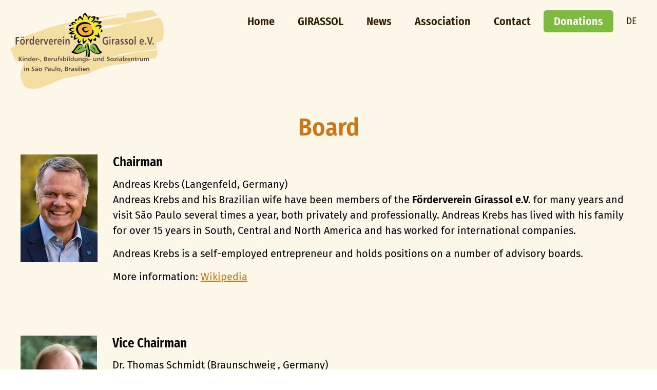

--- FILE ---
content_type: text/html; charset=UTF-8
request_url: https://www.projekt-girassol.de/en/association/board
body_size: 31233
content:
<!DOCTYPE html>
<html lang="en" class="no-js">
<head>
<meta charset="UTF-8">
<meta http-equiv="X-UA-Compatible" content="IE=edge,chrome=1">
<title>Board | Förderverein Girassol e.V.</title>
<base href="https://www.projekt-girassol.de/">
<meta name="robots" content="index,follow">
<meta name="description" content="">
<meta name="keywords" content="">
<meta name="referrer" content="same-origin">
<meta name="generator" content="Contao Open Source CMS">
<link rel="apple-touch-icon" sizes="180x180" href="/files/theme/favicons/apple-touch-icon.png">
<link rel="icon" type="image/png" sizes="32x32" href="/files/theme/favicons/favicon-32x32.png">
<link rel="icon" type="image/png" sizes="16x16" href="/files/theme/favicons/favicon-16x16.png">
<link rel="manifest" href="/files/theme/favicons/site.webmanifest">
<link rel="mask-icon" href="/files/theme/favicons/safari-pinned-tab.svg" color="#f8af46">
<link rel="shortcut icon" href="/files/theme/favicons/favicon.ico">
<meta name="msapplication-TileColor" content="#f3dfa3">
<meta name="msapplication-config" content="/files/theme/favicons/browserconfig.xml">
<meta name="theme-color" content="#f3dfa3">
<meta name="viewport" content="width=device-width, initial-scale=1.0">
<link rel="stylesheet" href="/assets/css/mobile-menu.min.css,colorbox.min.css,girassol-style.css-3b1ca301.css">
<script src="/assets/js/jquery.min.js,mobile-menu.jquery.min.js-f68c533b.js"></script><link rel="alternate" hreflang="de" href="https://www.projekt-girassol.de/de/foerderverein/vorstand">
<link rel="alternate" hreflang="x-default" href="https://www.projekt-girassol.de/de/foerderverein/vorstand">
<link rel="alternate" hreflang="en" href="https://www.projekt-girassol.de/en/association/board">
<script>document.documentElement.className=document.documentElement.className.replace("no-js","js")</script>
</head>
<body id="top" class=" standard">
<div id="wrapper" class="wrapper">
<header id="header" class="header">
<div class="inside">
<div class="logo">
<a href="/en/" title="Back to homepage">
<svg fill="none" xmlns="http://www.w3.org/2000/svg" viewBox="0 0 401 205">
<g class="bg-flaeche">
<path d="M92.781 149.139h-1.058v3.803h.935c.74 0 1.305-.167 1.702-.484.397-.326.59-.792.59-1.4 0-.616-.184-1.083-.564-1.417-.379-.335-.908-.502-1.605-.502zM310.482 126.266c-.344-.387-.785-.581-1.323-.581-.556 0-1.014.194-1.376.581-.361.388-.582.933-.661 1.629h3.969c-.071-.696-.265-1.241-.609-1.629zM126.287 151.903c-.653 0-1.182.256-1.588.766-.406.511-.609 1.18-.609 2.008 0 .827.203 1.487.609 1.998.406.511.935.757 1.588.757.661 0 1.199-.246 1.596-.757.406-.502.6-1.171.6-2.007 0-.837-.203-1.515-.609-2.016-.397-.493-.935-.749-1.587-.749zM100.534 155.249c-.441.238-.67.598-.67 1.074 0 .361.123.651.379.871.255.229.582.335.996.335.591 0 1.085-.202 1.464-.616.379-.405.573-.942.573-1.585v-.44h-.758c-.873 0-1.535.114-1.984.361zM93.84 129.4c0-.537-.195-.95-.574-1.232-.379-.282-.943-.423-1.684-.423h-1.376v3.363h1.217c.785 0 1.385-.14 1.8-.44.405-.29.617-.713.617-1.268zM107.863 78.144c-.468-.678-1.085-1.021-1.835-1.021-.767 0-1.402.343-1.905 1.02-.503.679-.802 1.63-.917 2.853h5.486c-.08-1.215-.362-2.174-.829-2.852zM101.636 125.685c-.556 0-1.014.194-1.376.581-.361.388-.582.933-.661 1.629h3.968c-.061-.696-.255-1.241-.599-1.629-.344-.387-.785-.581-1.332-.581zM143.388 130.536c.37-.475.555-1.109.555-1.902 0-.836-.176-1.496-.538-1.998-.361-.493-.829-.748-1.42-.748-.661 0-1.19.237-1.57.722-.388.484-.582 1.135-.582 1.972 0 .81.186 1.461.565 1.945.379.485.882.722 1.526.722.608 0 1.093-.237 1.464-.713zM147.295 151.85c.388-.264.582-.642.582-1.153 0-.51-.186-.898-.547-1.162-.362-.264-.891-.396-1.596-.396h-1.218v3.108h1.076c.75 0 1.315-.132 1.703-.397zM161.018 155.249c-.441.238-.671.598-.671 1.074 0 .361.124.651.38.871.255.229.582.335.996.335.591 0 1.085-.202 1.464-.616.38-.405.574-.942.574-1.585v-.44h-.759c-.882 0-1.543.114-1.984.361zM265.07 131.364c.662 0 1.2-.247 1.597-.757.405-.502.599-1.171.599-2.008 0-.836-.202-1.514-.608-2.016-.406-.502-.935-.757-1.596-.757-.653 0-1.182.255-1.588.766-.406.511-.609 1.18-.609 2.007 0 .828.203 1.488.609 1.999.415.51.944.766 1.596.766zM145.901 153.814h-1.376v3.363h1.217c.785 0 1.394-.141 1.8-.44.414-.291.617-.713.617-1.268 0-.537-.194-.951-.573-1.233-.388-.281-.944-.422-1.685-.422zM351.29 126.355c.52-.044 1.023-.088 1.517-.124a1.438 1.438 0 00-.6-.123 1.637 1.637 0 00-.917.247zM50.818 125.896c-.582 0-1.058.247-1.42.74-.362.493-.547 1.144-.547 1.954 0 .819.177 1.471.547 1.946.362.476.856.713 1.482.713.635 0 1.137-.237 1.517-.722.379-.484.573-1.127.573-1.945 0-.837-.194-1.488-.573-1.972-.388-.476-.909-.714-1.579-.714zM162.464 130.527c.379-.484.573-1.127.573-1.945 0-.837-.194-1.488-.573-1.972-.379-.485-.908-.722-1.57-.722-.582 0-1.058.246-1.42.739-.361.493-.546 1.145-.546 1.955 0 .818.185 1.47.538 1.945.361.476.855.713 1.481.713.635.009 1.138-.228 1.517-.713zM277.312 83.241c-.618.423-.926 1.048-.926 1.884 0 .634.176 1.145.529 1.532.353.396.811.59 1.376.59.82 0 1.499-.36 2.028-1.074.529-.722.794-1.646.794-2.782v-.775h-1.05c-1.225 0-2.134.203-2.751.625zM286.74 131.461c.591 0 1.085-.203 1.464-.617.379-.405.573-.942.573-1.584v-.441h-.758c-.882 0-1.544.124-1.985.361-.441.238-.67.599-.67 1.074 0 .361.123.652.379.872.256.22.582.335.997.335zM161.512 58.476c-.018-.026-.036-.062-.053-.088-.044.035-.071.062-.071.062s.053.008.124.026zM78.264 151.903c-.652 0-1.181.256-1.587.766-.406.511-.609 1.18-.609 2.008 0 .827.203 1.487.609 1.998.405.511.935.757 1.587.757.662 0 1.2-.246 1.597-.757.405-.502.6-1.171.6-2.007 0-.837-.204-1.515-.61-2.016-.396-.493-.934-.749-1.587-.749zM67.266 155.249c-.44.238-.67.598-.67 1.074 0 .361.124.651.38.871.255.229.581.335.996.335.59 0 1.085-.202 1.464-.616.38-.405.573-.942.573-1.585v-.44h-.758c-.873 0-1.535.114-1.985.361zM240.429 125.896c-.582 0-1.059.247-1.42.74-.362.493-.547 1.144-.547 1.954 0 .819.185 1.471.538 1.946.361.476.855.713 1.482.713.635 0 1.137-.237 1.517-.722.379-.484.573-1.127.573-1.945 0-.837-.194-1.488-.573-1.972-.389-.476-.909-.714-1.57-.714zM227.94 64.348a3.796 3.796 0 00-.802.89c.15.105.282.22.388.351.176-.405.308-.827.414-1.241zM224.774 22.661c.344-.07.67-.132 1.005-.193-.396-.37-.864-.546-1.208-.652-.952-.29-1.79-1.99-1.79-1.99s1.499-1.082 3.395-1.857c-.511.061-1.032.123-1.525.176-.759.088-1.535.185-2.32.282-.079.484-.247 1.144-.547 1.963.962.643 1.967 1.4 2.99 2.271zM179.415 81.322c-.009-.009-.026-.009-.035-.018.009.01.009.018.009.027.017 0 .017-.009.026-.009zM314.557 77.387c-.9 0-1.641.449-2.196 1.338-.565.898-.847 2.069-.847 3.522 0 1.443.282 2.614.847 3.503.564.89 1.296 1.339 2.196 1.339.917 0 1.658-.44 2.213-1.321.556-.88.838-2.051.838-3.513 0-1.47-.282-2.65-.838-3.539-.564-.89-1.305-1.33-2.213-1.33zM342.541 77.123c-.767 0-1.402.343-1.905 1.02-.503.679-.803 1.63-.917 2.853h5.485c-.079-1.223-.352-2.174-.829-2.852-.467-.678-1.084-1.021-1.834-1.021zM29.616 78.725c-.564.898-.847 2.069-.847 3.522 0 1.443.283 2.614.847 3.503.564.89 1.296 1.339 2.196 1.339.917 0 1.658-.44 2.214-1.321.555-.88.837-2.051.837-3.513 0-1.47-.282-2.65-.837-3.539-.556-.88-1.297-1.33-2.205-1.33-.909 0-1.64.45-2.205 1.339zM230.057 19.826c.432.476.564 1.083.494 1.752a381.65 381.65 0 012.161-.37c17.462-2.852 64.038-11.62 64.038-11.62s-44.292 5.3-68.748 8.17c.379.334 1.076.986 2.055 2.068zM237.695 28.771s.538 3.02-2.32 5.221a8.697 8.697 0 01-1.64.995 96.5 96.5 0 011.102 3.01c.917.353 1.702.925 2.284 1.797a3.62 3.62 0 01.591 1.646c13.776-2.685 25.921-4.481 27.923-4.164 2.646.422 5.715 1.162 14.817-.423 9.101-1.584 33.452-5.916 48.904-9.508 15.452-3.592 53.666-14.051 53.666-14.051C378.048 7.8 372.862.748 367.571.097c-5.292-.652-31.856 2.21-65.732 8.337.847 4.966 1.058 12.15 1.058 12.15-8.255-2.642-22.966-2.642-45.411 1.901-8.494 1.717-17.234 4.015-25.727 6.392 2.178.08 4.322.044 5.936-.106z" fill="#F3DFA3"/>
<path d="M392.371 24.044c-3.925-4.72-6.394-4.851-6.394-4.851s-30.427 8.24-43.939 10.37c-13.511 2.131-15.31 1.594-21.502 1.665-6.191.07-20.108 2.922-28.69 5.45-8.59 2.526-10.654 5.185-24.236 7.306-9.534 1.497-22.287 3.672-30.603 5.116 0 .29-.027.572-.044.862 1.781.951 3.43 2.756 3.466 4.253.026 1.408-2.223 2.879-4.463 3.046-.459 3.064-1.102 4.939-4.754 5.846.379 1.118.723 2.28.962 3.363.784 3.689.167 5.546 0 5.925-.142.326-3.484-1.726-6.659-3.46-.538 1.153-1.323 2.465-2.672 3.9.396.828.635 2.13.661 3.663.044 2.737-.661 3.812-3.854 3.186-1.552-.299-2.655-.853-3.334-1.452-1.429.977-2.752 1.752-3.942 2.324-.538 1.963-1.517 3.856-3.14 5.01-.811-2.017-1.261-3.011-1.737-3.76-.15-.008-.3-.026-.441-.053-2.787-.51-2.928 2.818-8.255 1.796-1.209-.229-1.994-.264-2.611-.193-1.579 1.857-3.713 3.521-5.997 4.279-.812-.344-1.12-1.524-1.394-3.628a51.71 51.71 0 01-1.649-.264c-1.737-.308-3.175-.66-4.392-1.047-1.244 2.156-2.681 3.83-4.525 4.19-2.998-2.298-4.074-5.511-2.901-8.32a30.704 30.704 0 00-2.655-1.787c-.538-.317-1.058-.74-1.57-1.241-1.781.722-3.722 1.188-5.45 1.241-.662-2.597-.353-6.1.511-8.821-.926-1.884-1.737-3.742-2.416-5.247-1.835.572-4.04.757-6.483.237-4.921-1.039-5.6-3.882-5.635-4.085.044.167.485 1.365 4.515-1.303a53.108 53.108 0 013.405-2.078 55.207 55.207 0 01-1.191-1.91c-1.199-.106-2.513-.546-3.836-1.312-2.655-1.532-1.994-4.058 2.451-6.048.547-.247 1.112-.44 1.676-.599-2.328.247-4.392.37-6.094.326-8.255-.211-9.737-.528-9.737-.528l.212-5.177s1.358.74 10.486-1.312c.088-.185.212-.37.379-.537.803-.783 2.099-.74 3.29-.334a.733.733 0 00.132-.036c.759-.193 1.641-.413 2.62-.651-.009-.009-.018-.009-.027-.018-2.575-1.99-1.04-5.388 2.743-6.717a6.38 6.38 0 011.014-.264c.106-.238.221-.467.327-.696-5.83 1.32-10.936 2.492-14.826 3.372-15.875 3.592-43.401 10.037-66.79 18.805-23.39 8.77-42.113 15.645-45.5 17.019-.855.343-1.473.739-1.975 1.206v2.245h-1.694c-.423.695-.9 1.487-1.552 2.403.053 0 .106-.017.159-.017 1.922 0 3.44.669 4.542 2.016 1.102 1.347 1.65 3.195 1.65 5.555 0 2.35-.556 4.208-1.659 5.564-1.102 1.356-2.62 2.034-4.533 2.034-1.914 0-3.422-.678-4.525-2.025-1.093-1.356-1.649-3.214-1.649-5.573 0-.467.035-.898.08-1.32-2.364 2.068-5.257 4.375-8.388 6.76v1.788h-2.372a423.792 423.792 0 01-6.139 4.507L0 100.4s6.632 14.157 7.832 19.404c1.2 5.247 3.528 8.505 6.191 11.762 2.663 3.258 8.387 3.126 11.853 2.456 1.394-.264 2.593-.774 3.546-1.285h-.767l-4.41-5.388v5.388h-2.267v-11.26h2.267v4.912l4.233-4.912h2.602l-4.745 5.221 4.471 5.203c.556-.388.865-.669.865-.669s.264.528.653 1.294v-8.012h2.151v8.223H32.43c1.067 2.06 2.955 5.538 3.696 5.872-1.8 4.922-7.99 15.751-9.517 26.579-1.534 10.838 5.663 28.649 11.783 33.825 6.13 5.186 10.32 5.423 17.842 5.872 7.523.45 19.703-.22 32.086-5.731 12.382-5.52 46.999-19.87 49.062-20.672 2.064-.801 56.198-10.3 62.522-12.096 6.315-1.796 14.041-7.307 38.744-15.548 24.704-8.24 36.019-8.373 48.666-9.904 12.647-1.532 20.77-2.923 30.692-6.841 1.191-.475 2.372-.924 3.545-1.356h-1.12v-4.446c0-.757-.132-1.32-.396-1.681-.265-.361-.68-.546-1.253-.546-.608 0-1.085.229-1.437.695-.362.467-.538 1.092-.538 1.893v4.085h-2.152v-8.223h1.966v1.488c.318-.563.732-.986 1.235-1.268.503-.29 1.085-.431 1.755-.431.988 0 1.738.299 2.24.898.512.599.759 1.479.759 2.641v4.517c1.049-.379 2.108-.74 3.166-1.083-.115-.405-.176-.898-.176-1.479v-3.733h-1.658v-1.55h1.755v-1.998l2.072-.678v2.676h2.029v1.55h-2.029v3.609c0 .397.053.696.133.942 1.173-.352 2.354-.686 3.563-1.003v-5.098h1.94v1.638c.273-.617.608-1.074 1.023-1.382.414-.309.9-.458 1.464-.458.097 0 .203.009.326.017.115.009.256.036.424.062l-.08 1.902a2.213 2.213 0 00-.353-.08 2.862 2.862 0 00-.388-.026c-.714 0-1.252.229-1.631.695-.371.467-.556 1.136-.556 2.017v.184c1.341-.316 2.708-.616 4.128-.889v-3.68h2.169v3.284c1.182-.202 2.382-.396 3.634-.572v-2.712h2.17v2.421c.793-.097 1.614-.193 2.443-.281v-2.14h1.949v1.488c.317-.563.723-.986 1.208-1.268.485-.281 1.049-.422 1.702-.422.582 0 1.085.149 1.535.458.432.299.767.721.996 1.258h.053c.318-.554.715-.986 1.2-1.267.494-.291 1.067-.44 1.728-.44.9 0 1.588.308 2.073.915.132.167.247.37.344.581 7.488-.149 11.642.502 12.85.837 1.667.466 7.523-5.318 8.855-11.833 1.331-6.515 0-11.498 0-11.498-4.86 1.532-16.643 2.588-29.96 3.786-13.318 1.197-29.625 3.918-46.603 7.51-16.077 3.398-47.016 10.494-50.235 11.225.017.008.026.008.035.017.123.062.212.106.273.132 1.147.573 1.932 1.11 2.355 1.62.415.511.626 1.118.626 1.831 0 1.039-.405 1.893-1.217 2.554-.811.66-1.87.994-3.192.994-.538 0-1.447-.193-2.726-.572-.132-.044-.238-.079-.308-.105l.211-1.929c.644.309 1.191.538 1.632.67.441.132.838.202 1.199.202.609 0 1.103-.141 1.482-.414.379-.281.573-.625.573-1.047 0-.546-.617-1.154-1.843-1.805l-.194-.106-.238-.114c-.917-.476-1.552-.907-1.932-1.303a2.774 2.774 0 01-.599-.934 2.946 2.946 0 01-.203-1.109c0-.959.379-1.725 1.146-2.315.768-.59 1.782-.881 3.07-.881.493 0 1.217.132 2.169.388.247.07.432.114.547.149l-.194 1.77a6.76 6.76 0 00-1.279-.431 5.643 5.643 0 00-1.261-.141c-.609 0-1.085.105-1.429.325-.344.221-.511.529-.511.925 0 .475.599 1.012 1.772 1.602 17.331-6.207 31.592-11.753 50.342-14.333 18.839-2.588 37.086-5.317 55.325-8.108 18.239-2.791 20.038-2.993 20.038-2.993s-.935-12.027-.865-14.624c3.131-2.923 4.057-3.653 4.057-3.653s4.595.334 5.927.334c1.332 0 7.955-3.319 9.172-22.195 1.191-18.858-3.536-31.491-7.461-36.201zM34.476 122.876h-2.152v-2.043h2.151v2.043zm271.684 2.579c.768-.775 1.773-1.153 3.008-1.153 1.217 0 2.169.37 2.849 1.109.679.74 1.014 1.787 1.014 3.126v.669h-5.918c.062.695.335 1.232.82 1.637.485.396 1.129.599 1.932.599a5.239 5.239 0 002.469-.599v1.629a6.866 6.866 0 01-1.332.37 9.328 9.328 0 01-1.525.123c-1.403 0-2.505-.396-3.29-1.189-.794-.792-1.191-1.884-1.191-3.283.018-1.251.397-2.263 1.164-3.038zm-9.137 5.485l4.41-4.842h-4.268v-1.585h6.676v1.691l-4.516 4.947h4.516v1.594h-6.818v-1.805zm-3.933-10.336h2.152v12.141h-2.152v-12.141zm-8.74 7.695c.741-.458 1.843-.687 3.316-.687h1.111v-.123c0-.563-.185-.995-.538-1.303-.361-.308-.873-.467-1.534-.467a4.26 4.26 0 00-1.165.168c-.405.114-.82.281-1.243.501l-.035-1.505a7.634 7.634 0 011.481-.44 7.42 7.42 0 011.464-.141c1.261 0 2.188.299 2.77.898.582.599.873 1.549.873 2.852v4.693h-1.914l-.035-1.329c-.353.51-.768.889-1.244 1.153a3.26 3.26 0 01-1.605.396c-.838 0-1.526-.238-2.037-.722-.521-.484-.776-1.109-.776-1.875 0-.925.37-1.611 1.111-2.069zm-5.036-7.466h2.152v2.043h-2.152v-2.043zm0 3.68h2.152v8.223h-2.152v-8.223zm-8.537 6.427l4.409-4.842h-4.268v-1.585h6.676v1.691l-4.516 4.947h4.516v1.594h-6.817v-1.805zm-8.979-5.485c.794-.766 1.888-1.153 3.272-1.153 1.394 0 2.487.378 3.281 1.153.794.766 1.191 1.823 1.191 3.17 0 1.338-.397 2.403-1.2 3.169-.802.775-1.887 1.162-3.28 1.162-1.385 0-2.479-.387-3.273-1.162-.793-.775-1.19-1.831-1.19-3.178s.406-2.395 1.199-3.161zM171.01 94.713c4.869-7.686 12.639-10.908 20.276-1.25a24.29 24.29 0 01-.608-.405c.873.862 4.542 5.335 4.824 8.029a4.052 4.052 0 01-.459 2.368c.583.044 1.641.722.724 1.638-.988.986-10.901 7.228-19.051 8.478-8.149 1.25-15.451-1.778-18.027-4.34 4.613-3.143 7.453-6.832 12.321-14.518zm-11.077-29.45s.123 2.07 1.332 3.108c1.208 1.04 3.157 1.286 3.157 1.286-1.949 1.901-4.851 2.439-6.35 1.039-1.499-1.418 1.861-5.432 1.861-5.432zm-23.054 3.355h2.981V72.2h-2.981v-3.583zm-12.295 8.117c1.068-1.356 2.452-2.025 4.154-2.025 1.685 0 2.999.652 3.934 1.955s1.402 3.125 1.402 5.476v1.17h-8.184c.079 1.216.458 2.166 1.137 2.87.679.696 1.561 1.049 2.673 1.049.608 0 1.19-.089 1.764-.265a6.308 6.308 0 001.649-.792v2.844a7.43 7.43 0 01-1.835.642 10 10 0 01-2.107.212c-1.941 0-3.458-.696-4.551-2.078-1.094-1.382-1.641-3.302-1.641-5.758.009-2.174.538-3.944 1.605-5.3zm.08 47.779v-1.056c0-.995.256-1.743.758-2.254.503-.511 1.244-.766 2.214-.766.229 0 .459.018.67.035.212.027.424.071.618.115l-.115 1.549a2.556 2.556 0 00-.432-.123 1.796 1.796 0 00-.353-.044c-.423 0-.732.132-.935.396-.203.264-.3.678-.3 1.241v.898h1.993v1.568h-1.993v6.655h-2.134v-6.655H122.9v-1.559h1.764zm-7.761-49.434v2.879c.37-1.074.846-1.884 1.42-2.421a2.847 2.847 0 012.019-.801c.132 0 .282.009.45.035.168.026.362.061.582.106l-.115 3.336a2.907 2.907 0 00-.493-.15 2.67 2.67 0 00-.538-.043c-.988 0-1.738.404-2.249 1.215-.512.81-.777 1.99-.777 3.539v6.735h-2.981V75.08h2.682zm-38.207 55.571h2.152l-1.472 3.997h-1.729l1.05-3.997zm-12.1-53.916c1.067-1.356 2.452-2.025 4.154-2.025 1.685 0 2.999.652 3.934 1.955.934 1.303 1.402 3.125 1.402 5.476v1.17H67.91c.08 1.216.459 2.166 1.138 2.87.679.696 1.561 1.049 2.672 1.049.609 0 1.19-.089 1.764-.265a6.308 6.308 0 001.65-.792v2.844a7.424 7.424 0 01-1.835.642c-.653.141-1.358.212-2.108.212-1.94 0-3.457-.696-4.55-2.078C65.546 86.41 65 84.49 65 82.035c0-2.174.538-3.944 1.596-5.3zm4.736 49.478a2.876 2.876 0 00-.388-.026c-.714 0-1.252.229-1.632.695-.37.467-.555 1.136-.555 2.017v3.847h-2.152v-8.223h1.931v1.638c.274-.617.609-1.075 1.023-1.383.415-.308.9-.457 1.465-.457.097 0 .202.008.326.017.115.009.256.035.423.062l-.08 1.901c-.114-.035-.237-.061-.36-.088zm.15 20.707s-.009.713-.582 1.444-1.817.476-2.831-.035c-1.014-.52-1.65.141-1.65.572h-.89c.3-2.218 1.808-2.139 3.113-1.549 1.314.598 1.95.317 1.95-.441h.89v.009zM51.4 76.726c.89-1.347 2.055-2.025 3.501-2.025.882 0 1.65.212 2.302.626.653.413 1.209 1.047 1.676 1.901v-9.006h2.981V89.51h-2.69v-2.906c-.467 1.048-1.058 1.832-1.755 2.351-.706.52-1.517.775-2.443.775-1.429 0-2.602-.713-3.519-2.148-.917-1.435-1.385-3.275-1.385-5.538-.008-2.192.441-3.97 1.332-5.318zm-7.532-1.646v2.879c.37-1.074.847-1.884 1.42-2.421a2.849 2.849 0 012.02-.801c.132 0 .282.009.45.035.167.026.361.061.582.106l-.115 3.336a2.928 2.928 0 00-.494-.15 2.665 2.665 0 00-.538-.043c-.988 0-1.737.404-2.249 1.215-.511.81-.776 1.99-.776 3.539v6.735h-2.98V75.08h2.68zm-5.406 83.734H36.31v-8.222h2.152v8.222zm0-9.869H36.31v-2.042h2.152v2.042zm1.102-22.186c-.352.467-.538 1.092-.538 1.893v4.085h-2.152v-8.223h1.967v1.488c.318-.563.732-.986 1.235-1.268.503-.29 1.085-.431 1.755-.431.988 0 1.737.299 2.24.898.512.599.759 1.479.759 2.641v4.895H42.65v-4.446c0-.757-.132-1.32-.406-1.681-.264-.361-.688-.546-1.252-.546-.59.009-1.067.237-1.429.695zm9.26 32.055h-2.178v-4.446c0-.757-.132-1.32-.397-1.681-.264-.361-.687-.546-1.252-.546-.608 0-1.085.229-1.437.696-.353.466-.538 1.091-.538 1.892v4.085H40.87v-8.222h1.966v1.487c.318-.563.732-.986 1.235-1.267.503-.291 1.085-.432 1.755-.432.988 0 1.738.3 2.24.898.512.599.759 1.479.759 2.641v4.895zm4.375-26.068v-1.655c-.344.598-.767 1.047-1.27 1.338-.511.299-1.093.44-1.764.44-1.032 0-1.878-.405-2.548-1.224-.67-.818-.997-1.866-.997-3.16 0-1.25.326-2.263.97-3.029.644-.766 1.49-1.153 2.531-1.153.635 0 1.19.123 1.667.352.476.238.873.599 1.208 1.083v-5.142h2.152v12.15H53.2zm8.67 25.338c-.812.66-1.87.995-3.193.995-.538 0-1.446-.194-2.725-.573-.132-.044-.238-.079-.309-.105l.212-1.928c.644.308 1.19.537 1.632.669.44.132.837.202 1.199.202.609 0 1.102-.141 1.482-.414.379-.281.573-.625.573-1.047 0-.546-.617-1.154-1.843-1.805l-.194-.106-.239-.114c-.908-.476-1.552-.907-1.922-1.303a2.777 2.777 0 01-.6-.933 2.952 2.952 0 01-.203-1.11c0-.959.38-1.725 1.147-2.315.767-.59 1.781-.881 3.06-.881.494 0 1.217.133 2.17.388.247.07.432.114.547.15l-.194 1.769a6.827 6.827 0 00-1.28-.431 5.642 5.642 0 00-1.26-.141c-.609 0-1.085.105-1.43.326-.343.22-.51.528-.51.924 0 .493.617 1.039 1.843 1.646.114.062.211.106.273.132 1.147.573 1.931 1.11 2.355 1.62.414.511.626 1.118.626 1.832 0 1.047-.406 1.892-1.217 2.553zm2.434-25.62a6.717 6.717 0 01-1.332.37 9.26 9.26 0 01-1.525.123c-1.403 0-2.505-.396-3.29-1.188-.794-.793-1.182-1.884-1.182-3.284 0-1.25.388-2.254 1.155-3.029.768-.775 1.773-1.153 3.008-1.153 1.217 0 2.17.37 2.849 1.109.679.74 1.014 1.787 1.014 3.126v.669h-5.918c.062.695.335 1.232.82 1.637.485.396 1.129.599 1.932.599a5.248 5.248 0 002.47-.599v1.62zm7.788 26.35h-1.914l-.036-1.329a3.66 3.66 0 01-1.243 1.153 3.263 3.263 0 01-1.605.397c-.847 0-1.526-.238-2.038-.722-.52-.485-.776-1.11-.776-1.876 0-.915.37-1.602 1.112-2.06.74-.458 1.843-.686 3.316-.686h1.111v-.124c0-.563-.185-.995-.547-1.303-.361-.308-.873-.466-1.534-.466-.37 0-.759.052-1.165.167-.405.114-.82.282-1.243.502l-.035-1.506a7.653 7.653 0 011.481-.44c.485-.097.97-.141 1.464-.141 1.262 0 2.188.3 2.77.898.582.599.873 1.55.873 2.853v4.683h.009zm.097-31.456h4.26v1.655h-4.26v-1.655zm9.348 30.506c-.802.774-1.887 1.162-3.28 1.162-1.385 0-2.479-.388-3.272-1.154-.794-.774-1.191-1.831-1.191-3.178s.397-2.403 1.19-3.169c.794-.766 1.879-1.154 3.272-1.154 1.394 0 2.488.379 3.281 1.154.794.766 1.191 1.822 1.191 3.169.009 1.338-.388 2.404-1.19 3.17zm4.437-79.659a2.928 2.928 0 00-.494-.15 2.665 2.665 0 00-.538-.043c-.988 0-1.738.405-2.25 1.215-.51.81-.775 1.99-.775 3.539V89.5h-2.981V75.08h2.672v2.879c.37-1.074.847-1.884 1.42-2.421a2.849 2.849 0 012.02-.801c.132 0 .282.009.45.035.167.026.36.061.581.106l-.105 3.327zm4.26-3.125l2.777 11.084 2.84-11.084h2.981L94.616 89.5h-3.44l-4.145-14.42h3.201zm-2.267 57.666v-11.26h3.81c1.323 0 2.328.246 3.016.739.688.493 1.032 1.224 1.032 2.175 0 .616-.185 1.135-.556 1.567-.37.431-.9.739-1.578.915.793.159 1.402.476 1.825.943.424.466.635 1.065.635 1.787 0 1.021-.379 1.796-1.129 2.333-.75.537-1.86.801-3.316.801h-3.74zm8.167 20.874c-.75.608-1.808.916-3.184.916h-1.226v4.287h-2.267v-11.269h3.413c1.49 0 2.593.282 3.308.863.714.572 1.076 1.453 1.076 2.641.008 1.101-.362 1.955-1.12 2.562zm9.225 5.194h-1.914l-.035-1.329a3.667 3.667 0 01-1.244 1.153 3.261 3.261 0 01-1.605.397c-.847 0-1.526-.238-2.037-.722-.52-.485-.776-1.11-.776-1.876 0-.915.37-1.602 1.11-2.06.742-.458 1.844-.686 3.317-.686h1.111v-.124c0-.563-.185-.995-.547-1.303-.361-.308-.873-.466-1.534-.466-.371 0-.759.052-1.164.167-.406.114-.82.282-1.244.502l-.035-1.506a7.648 7.648 0 011.482-.44 7.42 7.42 0 011.464-.141c1.261 0 2.187.3 2.76.898.582.599.873 1.55.873 2.853v4.683h.018zm.159-29.607h-5.918c.061.695.335 1.232.82 1.637.485.396 1.129.599 1.931.599a5.239 5.239 0 002.47-.599v1.629a6.73 6.73 0 01-1.332.37 9.258 9.258 0 01-1.526.123c-1.402 0-2.504-.396-3.29-1.189-.793-.792-1.181-1.884-1.181-3.283 0-1.251.388-2.254 1.155-3.029.767-.775 1.773-1.153 3.008-1.153 1.217 0 2.169.37 2.848 1.109.679.74 1.015 1.787 1.015 3.125v.661zm-3.581-41.405c-1.094-1.383-1.641-3.302-1.641-5.758 0-2.183.53-3.953 1.597-5.309 1.067-1.356 2.452-2.025 4.154-2.025 1.684 0 2.998.652 3.933 1.955.935 1.303 1.403 3.125 1.403 5.476v1.17h-8.185c.079 1.216.459 2.166 1.138 2.87.679.696 1.561 1.049 2.672 1.049.609 0 1.191-.089 1.764-.265a6.308 6.308 0 001.649-.792v2.844a7.423 7.423 0 01-1.834.642c-.653.141-1.358.212-2.108.212-1.932.008-3.448-.687-4.542-2.07zm5.186 36.712h1.931v1.638c.274-.617.609-1.074 1.023-1.382.415-.309.9-.458 1.464-.458.097 0 .203.009.327.017.114.009.255.036.423.062l-.079 1.902a2.263 2.263 0 00-.353-.08 2.884 2.884 0 00-.388-.026c-.715 0-1.253.229-1.632.695-.37.467-.555 1.136-.555 2.017v3.847h-2.152v-8.232h-.009zm8.299 34.3h-1.976v-1.575c-.317.563-.723.986-1.226 1.276-.502.291-1.084.431-1.755.431-.987 0-1.737-.299-2.249-.898-.511-.598-.767-1.479-.767-2.632V150.6h2.17v4.367c0 .757.132 1.321.405 1.682.274.361.688.537 1.253.537.644 0 1.129-.247 1.473-.749.335-.501.502-1.223.502-2.165V150.6h2.17v8.214zm4.568 0h-2.152v-12.14h2.152v12.14zm1.394-26.068h-1.976v-1.576a3.234 3.234 0 01-1.226 1.277c-.502.29-1.084.431-1.755.431-.987 0-1.737-.299-2.249-.898-.511-.599-.767-1.479-.767-2.632v-4.816h2.17v4.367c0 .766.132 1.32.405 1.681.274.361.688.537 1.253.537.644 0 1.129-.246 1.473-.748.335-.502.502-1.224.502-2.166v-3.671h2.17v8.214zm8.184 25.118c-.802.774-1.887 1.162-3.28 1.162-1.385 0-2.479-.388-3.272-1.154-.794-.774-1.191-1.831-1.191-3.178s.397-2.403 1.191-3.169c.793-.766 1.878-1.154 3.272-1.154 1.393 0 2.487.379 3.28 1.154.794.766 1.191 1.822 1.191 3.169 0 1.338-.397 2.404-1.191 3.17zm4.137 2.852h-1.729l1.041-3.997h2.152l-1.464 3.997zm1.252-28.578c-.635.458-1.508.687-2.61.687-.468 0-.918-.035-1.359-.105a7.17 7.17 0 01-1.252-.317l.123-1.629c.397.194.812.343 1.226.44.415.097.829.15 1.244.15.423 0 .758-.071.988-.212.238-.14.352-.334.352-.581 0-.405-.555-.88-1.666-1.426l-.045-.026c-.829-.405-1.393-.775-1.684-1.118a1.885 1.885 0 01-.441-1.251c0-.721.309-1.311.935-1.769.626-.458 1.446-.678 2.46-.678.274 0 .574.035.9.097a14.3 14.3 0 011.411.37l-.159 1.558a5.356 5.356 0 00-1.102-.432 4.19 4.19 0 00-1.076-.14c-.388 0-.688.061-.9.193a.636.636 0 00-.308.564c0 .361.441.739 1.323 1.118l.22.097c.9.387 1.526.774 1.861 1.153.344.379.512.845.512 1.4 0 .775-.318 1.4-.953 1.857zm1.923-42.637V75.08h2.981V89.5h-2.981zm2.734 41.581v1.655h-1.949v-12.141h2.169v5.142a3.272 3.272 0 011.182-1.074c.468-.247.997-.37 1.588-.37 1.084 0 1.958.379 2.61 1.145.653.757.988 1.778.988 3.046 0 1.303-.335 2.359-1.005 3.169-.671.81-1.535 1.215-2.593 1.215-.653 0-1.235-.15-1.747-.458a3.303 3.303 0 01-1.243-1.329zm9.719 26.931c-.759.537-1.861.801-3.316.801h-3.722v-11.26h3.81c1.323 0 2.328.247 3.016.74.688.493 1.032 1.223 1.032 2.174 0 .617-.185 1.136-.556 1.567-.37.432-.899.74-1.578.916.794.158 1.402.475 1.825.942.424.467.635 1.065.635 1.787-.017 1.021-.396 1.805-1.146 2.333zm.926-33.499v8.223h-2.152v-8.223h2.152zm-2.152-1.637v-2.043h2.152v2.043h-2.152zm3.131-44.117c-.37-.634-.944-.95-1.729-.95-.838 0-1.499.404-1.993 1.214-.494.81-.741 1.92-.741 3.31v7.167h-2.981V75.08h2.717v2.615c.441-.977 1.005-1.726 1.711-2.228.696-.501 1.508-.757 2.425-.757 1.367 0 2.399.529 3.104 1.576.706 1.048 1.05 2.597 1.05 4.631v8.584h-3.007v-7.792c0-1.338-.186-2.315-.556-2.949zm3.545 41.845v12.141h-2.152v-12.141h2.152zm2.69 31.765a2.224 2.224 0 00-.352-.079 2.73 2.73 0 00-.389-.027c-.714 0-1.252.229-1.631.696-.371.466-.556 1.136-.556 2.016v3.847h-2.152V150.6h1.941v1.638c.273-.616.608-1.074 1.023-1.382.414-.308.899-.458 1.464-.458.097 0 .203.009.326.017.115.009.256.036.423.062l-.097 1.893zm.212-20.725c-.67-.818-.997-1.866-.997-3.16 0-1.25.327-2.263.971-3.029.643-.766 1.49-1.153 2.531-1.153.635 0 1.19.123 1.667.352.476.238.873.599 1.208 1.083v-5.142h2.152v12.141h-1.94v-1.655c-.344.599-.768 1.048-1.27 1.338-.512.3-1.094.44-1.764.44-1.041.009-1.897-.396-2.558-1.215zm8.158 27.169h-1.914l-.035-1.329a3.658 3.658 0 01-1.244 1.153 3.261 3.261 0 01-1.605.397c-.846 0-1.526-.238-2.037-.722-.52-.485-.776-1.11-.776-1.876 0-.915.37-1.602 1.111-2.06.741-.458 1.843-.686 3.316-.686h1.111v-.124c0-.563-.185-.995-.538-1.303-.361-.308-.873-.466-1.534-.466-.371 0-.759.052-1.164.167a6.536 6.536 0 00-1.244.502l-.035-1.506a7.643 7.643 0 011.482-.44 7.42 7.42 0 011.464-.141c1.261 0 2.187.3 2.769.898.582.599.873 1.55.873 2.853v4.683zm7.012-.607c-.635.458-1.509.687-2.611.687-.467 0-.917-.036-1.358-.106a7.007 7.007 0 01-1.253-.317l.124-1.629a5.83 5.83 0 001.226.441c.414.096.829.149 1.243.149.424 0 .759-.07.988-.211.238-.141.353-.335.353-.581 0-.405-.556-.881-1.667-1.426l-.044-.027c-.829-.405-1.394-.775-1.685-1.118a1.882 1.882 0 01-.441-1.25c0-.722.309-1.312.935-1.77.626-.457 1.447-.678 2.461-.678.273 0 .573.036.9.097.326.062.802.185 1.411.37l-.159 1.558a5.439 5.439 0 00-1.103-.431 4.143 4.143 0 00-1.076-.141c-.388 0-.687.062-.899.194a.634.634 0 00-.309.563c0 .361.441.74 1.323 1.118l.221.097c.899.388 1.525.775 1.861 1.153.343.379.511.846.511 1.4.009.784-.309 1.4-.952 1.858zm2.566-25.461h-1.976v-1.576a3.239 3.239 0 01-1.225 1.277c-.503.29-1.085.431-1.756.431-.987 0-1.737-.299-2.249-.898-.511-.599-.767-1.479-.767-2.632v-4.816h2.17v4.367c0 .766.132 1.32.405 1.681.274.361.688.537 1.253.537.644 0 1.129-.246 1.473-.748.335-.502.502-1.224.502-2.166v-3.671h2.17v8.214zm2.293 26.068h-2.152v-8.222h2.152v8.222zm0-9.869h-2.152v-2.042h2.152v2.042zm4.525 9.869h-2.152v-12.14h2.152v12.14zm1.005-32.204c-.265-.361-.679-.546-1.252-.546-.609 0-1.085.229-1.438.695-.362.467-.538 1.092-.538 1.893v4.085h-2.152v-8.223h1.967v1.488c.317-.563.732-.986 1.235-1.268.502-.29 1.084-.431 1.755-.431.987 0 1.737.299 2.24.898.511.599.758 1.479.758 2.641v4.895h-2.178v-4.446c0-.757-.132-1.312-.397-1.681zm3.519 32.204h-2.152v-8.222h2.152v8.222zm0-9.869h-2.152v-2.042h2.152v2.042zm5.98-16.604a3.21 3.21 0 01-1.544.37c-1.093 0-1.967-.379-2.637-1.145-.67-.757-.997-1.761-.997-3.011 0-1.259.336-2.289 1.006-3.072.67-.784 1.543-1.18 2.619-1.18.635 0 1.191.132 1.667.396.485.264.9.678 1.244 1.224v-1.409h2.011v7.219c0 1.524-.388 2.668-1.165 3.416-.776.749-1.949 1.127-3.519 1.127-.502 0-.996-.044-1.49-.132a8.443 8.443 0 01-1.455-.387l.132-1.708c.45.22.891.378 1.332.493.441.114.873.167 1.287.167.865 0 1.553-.237 2.038-.704.485-.467.732-1.118.732-1.946v-.88c-.38.528-.803.915-1.261 1.162zm3.862 22.943h-5.917c.061.696.335 1.233.82 1.638.485.396 1.129.598 1.931.598a5.63 5.63 0 001.279-.149 5.286 5.286 0 001.191-.449v1.628a6.925 6.925 0 01-1.323.37 9.34 9.34 0 01-1.526.123c-1.402 0-2.505-.396-3.29-1.188-.793-.793-1.19-1.884-1.19-3.284 0-1.25.388-2.254 1.155-3.029.767-.774 1.773-1.153 3.008-1.153 1.217 0 2.169.37 2.848 1.109.679.74 1.014 1.788 1.014 3.126v.66zm-.643-34.415c-.133-.396.397-1.443 1.384-7.36.988-5.916-.591-11.304-1.975-15.38-1.156-3.39-.538-6.911.679-8.496.185-1.849.652-3.38 1.49-4.085 2.241-1.858 6.324-.634 5.989 1.32-.397 2.36 1.252 10.328 2.769 14.342 1.517 4.015 1.447 9.658.917 12.484-.529 2.826-.529 4.737-.326 6.638.194 1.902-4.621 1.383-4.621 1.383-.009-.053 0-.106-.009-.159-1.297.159-3.211.317-4.066-.431-.855.466-2.099.141-2.231-.256zm4.259 8.276l-.044-.026c-.829-.405-1.393-.775-1.684-1.118a1.885 1.885 0 01-.441-1.251c0-.721.309-1.311.935-1.769.626-.458 1.446-.678 2.46-.678.274 0 .574.035.9.097a14.3 14.3 0 011.411.37l-.159 1.558a5.356 5.356 0 00-1.102-.432 4.19 4.19 0 00-1.076-.14c-.388 0-.688.061-.9.193a.636.636 0 00-.308.564c0 .361.441.739 1.323 1.118l.22.097c.9.387 1.526.774 1.861 1.153.344.379.512.845.512 1.4 0 .783-.318 1.4-.953 1.857-.635.458-1.508.687-2.611.687-.467 0-.917-.035-1.358-.105a7.17 7.17 0 01-1.252-.317l.123-1.629c.397.194.812.343 1.226.44.415.097.829.15 1.244.15.423 0 .758-.071.988-.212.238-.14.352-.334.352-.581 0-.405-.555-.88-1.667-1.426zm5.954 29.669h-2.179v-4.446c0-.757-.132-1.32-.397-1.681-.264-.361-.688-.546-1.252-.546-.609 0-1.085.229-1.438.696-.352.466-.538 1.091-.538 1.892v4.085h-2.152v-8.222h1.967v1.487c.318-.563.732-.986 1.235-1.267.503-.291 1.085-.432 1.755-.432.988 0 1.737.3 2.24.898.512.599.759 1.479.759 2.641v4.895zm3.395-29.801h-4.26v-1.655h4.26v1.655zm-2.011-27.926s.15.158.397.414c-1.27-3.002-1.199-6.392.379-9.412 1.129-2.148 2.849-3.319 4.516-3.882-.185-.018-.379-.053-.564-.062 3.289-1.778 9.877-1.84 13.758 4.402 3.889 6.242 6.518 14.465 13.564 16.367-3.624 4.991-10.468 7.096-19.755 3.618-9.278-3.486-11.96-9.473-12.295-11.445zm16.484 31.659h-1.976v-1.576a3.234 3.234 0 01-1.226 1.277c-.502.29-1.084.431-1.755.431-.987 0-1.737-.299-2.249-.898-.511-.599-.767-1.479-.767-2.632v-4.816h2.17v4.367c0 .766.132 1.32.405 1.681.274.361.688.537 1.253.537.644 0 1.129-.246 1.473-.748.335-.502.502-1.224.502-2.166v-3.671h2.17v8.214zm10.398 0h-2.178V128.3c0-.757-.133-1.321-.397-1.682-.265-.361-.679-.545-1.252-.545-.609 0-1.085.228-1.438.695-.353.467-.538 1.092-.538 1.893v4.085h-2.152v-8.223h1.967v1.488c.317-.564.732-.986 1.234-1.268.503-.29 1.085-.431 1.756-.431.987 0 1.737.299 2.24.898.511.598.758 1.479.758 2.641v4.895zm8.361 0v-1.655c-.344.598-.767 1.047-1.27 1.338-.511.299-1.094.44-1.764.44-1.032 0-1.878-.405-2.549-1.224-.67-.818-.996-1.866-.996-3.16 0-1.25.326-2.263.97-3.029.644-.766 1.49-1.153 2.531-1.153.635 0 1.191.123 1.667.352.476.238.873.599 1.208 1.083v-5.142h2.152v12.15h-1.949zm11.562-44.117c-1.173.484-2.143.82-2.91 1.004a9.407 9.407 0 01-2.205.282c-2.76 0-4.939-.916-6.535-2.738-1.596-1.823-2.39-4.314-2.39-7.457 0-3.205.811-5.732 2.443-7.59 1.623-1.857 3.854-2.781 6.694-2.781.679 0 1.737.22 3.175.669.591.176 1.032.308 1.332.387l-.327 3.1a8.473 8.473 0 00-.361-.15c-1.588-.696-2.831-1.04-3.713-1.04-1.773 0-3.22.696-4.34 2.096-1.111 1.391-1.675 3.187-1.675 5.37 0 2.096.529 3.804 1.605 5.124 1.067 1.32 2.461 1.99 4.172 1.99.388 0 .952-.15 1.702-.458.167-.061.282-.114.361-.14l.009-5.045h-2.946V78.46h5.901v10.168h.008zm6.783.872h-2.981V75.08h2.981V89.5zm0-17.291h-2.981v-3.583h2.981v3.583zm10.812 5.995a2.89 2.89 0 00-.494-.15 2.657 2.657 0 00-.538-.043c-.987 0-1.737.405-2.248 1.215-.512.81-.768 1.99-.768 3.539V89.5h-2.981V75.08h2.673v2.879c.37-1.074.846-1.884 1.419-2.421a2.851 2.851 0 012.02-.801c.132 0 .282.009.45.035.167.026.362.061.582.106l-.115 3.327zm12.021 11.296h-2.646l-.044-2.333c-.485.89-1.058 1.567-1.719 2.025a3.811 3.811 0 01-2.214.686c-1.164 0-2.108-.422-2.822-1.267-.715-.846-1.076-1.946-1.076-3.284 0-1.603.511-2.8 1.534-3.601 1.023-.801 2.549-1.197 4.586-1.197h1.535v-.212c0-.977-.247-1.743-.75-2.289-.502-.545-1.208-.81-2.116-.81-.512 0-1.05.097-1.605.29a7.909 7.909 0 00-1.72.873l-.044-2.642a9.752 9.752 0 012.046-.774 8.353 8.353 0 012.028-.247c1.747 0 3.017.528 3.819 1.576.803 1.048 1.2 2.72 1.2 4.992V89.5h.008zm10.16-1.065c-.882.8-2.081 1.197-3.607 1.197-.644 0-1.27-.062-1.878-.185a8.6 8.6 0 01-1.729-.546l.168-2.843a7.27 7.27 0 001.693.774 6.212 6.212 0 001.72.256c.591 0 1.049-.124 1.367-.37.326-.247.485-.59.485-1.021 0-.713-.767-1.55-2.302-2.5l-.053-.045c-1.146-.704-1.923-1.356-2.328-1.954-.406-.599-.6-1.33-.6-2.192 0-1.268.432-2.298 1.296-3.1.865-.792 1.994-1.197 3.396-1.197.37 0 .785.053 1.244.168.458.114 1.102.325 1.949.651l-.221 2.738a6.584 6.584 0 00-1.526-.748 4.675 4.675 0 00-1.49-.247c-.538 0-.953.115-1.235.344-.291.228-.432.554-.432.977 0 .642.609 1.294 1.826 1.963.132.07.238.132.3.167 1.243.687 2.107 1.356 2.575 2.025.467.66.705 1.48.705 2.448-.008 1.356-.449 2.447-1.323 3.24zm10.796 0c-.882.8-2.082 1.197-3.608 1.197-.643 0-1.27-.062-1.878-.185a8.6 8.6 0 01-1.729-.546l.168-2.843a7.27 7.27 0 001.693.774 6.212 6.212 0 001.72.256c.591 0 1.049-.124 1.367-.37.326-.247.485-.59.485-1.021 0-.713-.767-1.55-2.302-2.5l-.053-.045c-1.146-.704-1.922-1.356-2.328-1.954-.406-.599-.6-1.33-.6-2.192 0-1.268.432-2.298 1.297-3.1.864-.792 1.993-1.197 3.395-1.197.37 0 .785.053 1.244.168.458.114 1.102.325 1.949.651l-.221 2.738a6.584 6.584 0 00-1.526-.748 4.675 4.675 0 00-1.49-.247c-.538 0-.953.115-1.235.344-.291.228-.432.554-.432.977 0 .642.609 1.294 1.826 1.963.132.07.238.132.3.167 1.243.687 2.107 1.356 2.575 2.025.467.66.705 1.48.705 2.448 0 1.356-.441 2.447-1.322 3.24zm14.155-.59c-1.103 1.356-2.62 2.033-4.533 2.033-1.914 0-3.422-.677-4.525-2.024-1.093-1.356-1.649-3.214-1.649-5.573 0-2.36.547-4.217 1.64-5.556 1.094-1.347 2.602-2.016 4.525-2.016 1.922 0 3.439.67 4.542 2.016 1.102 1.347 1.649 3.196 1.649 5.556.009 2.35-.547 4.208-1.649 5.564zm7.62 1.655h-2.981V68.22h2.981v21.28zm21.193-6.198h-8.184c.079 1.215.458 2.166 1.137 2.87.679.695 1.561 1.048 2.673 1.048.599 0 1.19-.088 1.764-.264a6.308 6.308 0 001.649-.793v2.844a7.43 7.43 0 01-1.835.643 10 10 0 01-2.107.21c-1.941 0-3.458-.695-4.551-2.077-1.094-1.382-1.641-3.301-1.641-5.758 0-2.183.529-3.953 1.597-5.308 1.067-1.356 2.451-2.025 4.154-2.025 1.684 0 2.998.651 3.933 1.954.935 1.303 1.402 3.125 1.402 5.476v1.18h.009zm5.821 6.198h-2.981v-3.698h2.981v3.698zm7.902 0l-5.441-19.739h3.325l4.171 16.297 4.216-16.296h3.193L365.428 89.5h-3.802zm11.81 0h-2.981v-3.698h2.981v3.698z" fill="#F3DFA3"/>
<path d="M92.975 125.773c.388-.264.582-.643.582-1.153 0-.511-.176-.898-.538-1.162-.361-.264-.89-.396-1.596-.396h-1.217v3.107h1.076c.74 0 1.305-.132 1.693-.396zM72.567 78.144c-.467-.678-1.085-1.021-1.834-1.021-.768 0-1.403.343-1.906 1.02-.493.679-.802 1.638-.917 2.853h5.486c-.08-1.215-.353-2.174-.83-2.852zM130.555 78.144c-.467-.678-1.085-1.021-1.834-1.021-.768 0-1.403.343-1.905 1.02-.503.679-.803 1.63-.918 2.853h5.486c-.088-1.215-.361-2.174-.829-2.852zM55.96 86.895c.873 0 1.57-.423 2.099-1.268.529-.845.785-1.98.785-3.407 0-1.461-.265-2.615-.794-3.46-.53-.845-1.252-1.268-2.17-1.268-.802 0-1.464.432-1.966 1.303-.503.863-.759 2.008-.759 3.425 0 1.435.247 2.57.75 3.407.502.845 1.19 1.268 2.055 1.268zM192.733 151.754c-.556 0-1.015.193-1.376.581-.362.387-.582.933-.662 1.628h3.969c-.062-.695-.256-1.241-.6-1.628-.344-.388-.793-.581-1.331-.581zM191.833 125.914c-.591 0-1.076.229-1.437.696-.362.466-.547 1.082-.547 1.848 0 .802.185 1.435.547 1.902.361.475.846.713 1.464.713.59 0 1.084-.238 1.472-.704.389-.467.583-1.074.583-1.814 0-.819-.186-1.461-.556-1.937-.379-.466-.891-.704-1.526-.704zM62.442 126.266c-.344-.387-.785-.581-1.332-.581-.555 0-1.014.194-1.376.581-.361.388-.582.933-.66 1.629h3.968c-.053-.696-.256-1.241-.6-1.629z" fill="#F3DFA3"/>
</g>
<g class="subline">
<path d="M126.798 132.746h-2.125v-6.647h-1.756v-1.567h1.756v-1.057c0-.994.255-1.743.758-2.253.503-.511 1.244-.766 2.214-.766.229 0 .458.008.67.035.221.026.423.062.617.114l-.114 1.55a3.613 3.613 0 00-.432-.123 1.303 1.303 0 00-.353-.044c-.424 0-.732.132-.935.396-.203.264-.3.678-.3 1.241v.898h1.993v1.567h-1.993v6.656z" fill="#604B3C"/>
<path fill-rule="evenodd" clip-rule="evenodd" d="M51.77 124.664c.464.236.866.592 1.2 1.07v-5.12h2.152v12.141h-1.94V131.1c-.336.598-.759 1.038-1.27 1.338-.503.29-1.094.44-1.764.44-1.032 0-1.879-.405-2.55-1.224-.66-.818-.996-1.875-.996-3.16 0-1.25.327-2.263.97-3.029.644-.766 1.49-1.153 2.532-1.153.643 0 1.19.114 1.666.352zm.627 5.863c-.38.485-.891.722-1.517.722-.626 0-1.12-.237-1.482-.713-.362-.475-.547-1.127-.547-1.945 0-.81.185-1.462.547-1.955.362-.493.838-.739 1.42-.739.662 0 1.19.237 1.57.721.38.485.573 1.136.573 1.973.009.809-.185 1.461-.564 1.936z" fill="#604B3C"/>
<path d="M34.475 120.834h-2.151v2.043h2.151v-2.043zM28.478 121.486h2.602l-4.754 5.22 4.472 5.195.723.845h-2.866l-4.41-5.388v5.388h-2.267v-11.26h2.267v4.912l4.233-4.912zM32.324 124.514h2.151v8.232h-2.151v-8.232zM42.66 128.291c0-.757-.141-1.32-.406-1.681-.264-.361-.679-.537-1.243-.546-.6 0-1.085.237-1.438.695-.361.467-.538 1.092-.538 1.893v4.085h-2.152v-8.223h1.967v1.488a3.353 3.353 0 011.235-1.268c.502-.29 1.093-.431 1.755-.431.987 0 1.728.299 2.24.898.503.599.758 1.479.758 2.641v4.895H42.66v-4.446z" fill="#604B3C"/>
<path fill-rule="evenodd" clip-rule="evenodd" d="M59.902 130.844c.485.396 1.129.599 1.932.599.432 0 .855-.053 1.278-.159a4.953 4.953 0 001.191-.449v1.629a6.244 6.244 0 01-1.332.37 9.34 9.34 0 01-1.525.123c-1.403 0-2.496-.396-3.29-1.188-.785-.793-1.182-1.884-1.182-3.284 0-1.25.388-2.254 1.155-3.029.768-.766 1.773-1.153 3.008-1.153 1.226 0 2.17.37 2.849 1.109.679.74 1.014 1.787 1.014 3.126v.669h-5.918c.062.695.335 1.241.82 1.637zm1.217-5.159c-.555 0-1.014.194-1.376.581-.361.388-.582.933-.661 1.629h3.969c-.062-.696-.256-1.241-.6-1.629-.344-.387-.785-.581-1.332-.581z" fill="#604B3C"/>
<path d="M71.773 124.4a10.678 10.678 0 00-.423-.062c-.115-.017-.23-.017-.326-.017-.565 0-1.05.149-1.465.457-.414.308-.758.766-1.023 1.383v-1.638h-1.931v8.223h2.152v-3.847c0-.881.185-1.559.555-2.017.37-.457.918-.695 1.632-.695.132 0 .265.009.388.026.124.018.247.044.353.08l.088-1.893zM72.188 127.358h4.26v1.655h-4.26v-1.655zM80.857 130.651h-2.16l-1.041 3.997h1.728l1.473-3.997z" fill="#604B3C"/>
<path fill-rule="evenodd" clip-rule="evenodd" d="M96.141 129.612c0 1.021-.379 1.796-1.128 2.333-.759.528-1.861.801-3.334.801h-3.722v-11.26h3.81c1.323 0 2.328.246 3.016.739.688.493 1.032 1.215 1.032 2.175 0 .607-.185 1.136-.555 1.567-.37.431-.9.739-1.58.916.795.158 1.403.475 1.826.942.424.475.635 1.065.635 1.787zm-4.718-6.542h-1.217v3.108h1.076c.74 0 1.305-.132 1.693-.396.388-.264.582-.651.582-1.153 0-.511-.176-.898-.538-1.162-.361-.265-.89-.397-1.596-.397zm-1.217 4.667v3.363h1.217c.785 0 1.385-.15 1.8-.441.414-.29.617-.713.617-1.267 0-.537-.195-.951-.574-1.233-.388-.282-.943-.422-1.684-.422h-1.376zM101.654 124.303c-1.235 0-2.24.387-3.008 1.153-.767.775-1.155 1.779-1.155 3.029 0 1.4.397 2.491 1.182 3.284.793.792 1.887 1.188 3.289 1.188a9.34 9.34 0 001.526-.123 6.258 6.258 0 001.332-.37v-1.629a4.945 4.945 0 01-1.191.449c-.414.097-.838.15-1.279.15-.802 0-1.446-.202-1.931-.599-.485-.396-.759-.942-.82-1.637h5.918v-.669c0-1.338-.336-2.386-1.015-3.126-.679-.73-1.631-1.1-2.848-1.1zm-2.064 3.592c.08-.696.3-1.241.661-1.629.362-.387.821-.581 1.376-.581.547 0 .988.194 1.332.581.344.388.538.933.6 1.629h-3.97z" fill="#604B3C"/>
<path d="M109.829 126.883c-.37.457-.555 1.135-.555 2.016h-.009v3.838h-2.152v-8.223h1.931v1.638c.265-.616.609-1.074 1.023-1.382.415-.309.9-.458 1.465-.458a2.275 2.275 0 01.432.032c.096.013.202.028.317.047l-.079 1.902a2.052 2.052 0 00-.353-.08 2.873 2.873 0 00-.388-.026c-.714 0-1.261.238-1.632.696zM119.213 128.186c0 .942-.167 1.663-.502 2.165-.336.502-.829.749-1.473.749-.565 0-.988-.176-1.253-.537-.273-.361-.405-.916-.405-1.682v-4.367h-2.17v4.816c0 1.153.256 2.034.767 2.632.512.599 1.262.898 2.249.898.662 0 1.253-.14 1.755-.431.503-.29.918-.713 1.226-1.277v1.576h1.976v-8.223h-2.17v3.681zM133.536 127.728l-.22-.097c-.882-.379-1.323-.757-1.323-1.118 0-.247.106-.432.308-.564.212-.132.503-.193.9-.193.353 0 .714.044 1.076.14.362.097.732.238 1.102.432l.159-1.558a13.677 13.677 0 00-1.411-.37 4.87 4.87 0 00-.9-.097c-1.014 0-1.834.229-2.46.678-.626.458-.935 1.048-.935 1.769 0 .493.141.907.441 1.251.291.343.855.713 1.684 1.118l.045.026c1.111.546 1.666 1.021 1.666 1.426 0 .247-.114.441-.352.581-.238.141-.565.212-.988.212-.415 0-.829-.044-1.244-.15a5.67 5.67 0 01-1.226-.44l-.123 1.629c.397.14.811.237 1.252.317.441.07.891.105 1.359.105 1.102 0 1.966-.229 2.61-.687.635-.457.953-1.074.953-1.857 0-.555-.168-1.021-.512-1.4-.335-.379-.961-.766-1.861-1.153z" fill="#604B3C"/>
<path fill-rule="evenodd" clip-rule="evenodd" d="M146.192 128.485c0 1.303-.335 2.359-1.005 3.169-.671.81-1.535 1.215-2.602 1.206-.653 0-1.235-.149-1.746-.457-.512-.3-.926-.749-1.235-1.321v1.655h-1.949v-12.141h2.169v5.142a3.202 3.202 0 011.182-1.074c.468-.247.997-.37 1.588-.37 1.085 0 1.958.388 2.61 1.145.662.766.988 1.778.988 3.046zm-6.359.097c0 .818.186 1.461.565 1.945.379.485.882.722 1.517.722.617 0 1.102-.237 1.473-.713.37-.475.555-1.109.555-1.902 0-.836-.176-1.505-.538-1.998-.361-.502-.829-.748-1.42-.748-.661 0-1.182.237-1.57.722-.388.484-.582 1.135-.582 1.972z" fill="#604B3C"/>
<path d="M150.258 124.514h-2.152v8.223h2.152v-8.223zM148.106 120.834h2.152v2.043h-2.152v-2.043zM154.782 120.605h-2.152v12.141h2.152v-12.141z" fill="#604B3C"/>
<path fill-rule="evenodd" clip-rule="evenodd" d="M163.267 131.091c-.335.599-.759 1.039-1.27 1.338-.512.291-1.103.44-1.773.449-1.032 0-1.879-.405-2.549-1.224-.661-.818-.996-1.875-.996-3.16 0-1.25.326-2.263.97-3.029.644-.766 1.49-1.153 2.531-1.153.644 0 1.191.114 1.667.352.467.238.873.599 1.208 1.083v-5.142h2.152v12.141h-1.94v-1.655zm-4.339-2.5c0 .818.176 1.47.538 1.945.361.476.855.713 1.481.722.626 0 1.138-.238 1.517-.722s.573-1.136.573-1.945c0-.837-.194-1.488-.573-1.973-.379-.484-.908-.721-1.57-.721-.582 0-1.058.246-1.42.739-.361.493-.546 1.145-.546 1.955z" fill="#604B3C"/>
<path d="M173.25 128.186c0 .942-.167 1.663-.502 2.165-.335.502-.829.749-1.473.749-.565 0-.988-.176-1.253-.537-.273-.361-.405-.916-.405-1.682v-4.367h-2.17v4.816c0 1.153.256 2.034.767 2.632.512.599 1.262.898 2.249.898.662 0 1.253-.14 1.756-.431.502-.29.917-.713 1.225-1.277v1.576h1.976v-8.223h-2.17v3.681zM185.818 127.851v4.895h-2.178V128.3c0-.757-.132-1.321-.397-1.682s-.688-.545-1.252-.545c-.6 0-1.085.237-1.438.695-.362.467-.538 1.092-.538 1.893v4.085h-2.152v-8.223h1.967v1.488a3.347 3.347 0 011.235-1.268c.502-.29 1.093-.431 1.755-.431.987 0 1.728.299 2.24.898.502.598.758 1.479.758 2.641z" fill="#604B3C"/>
<path fill-rule="evenodd" clip-rule="evenodd" d="M193.262 134.023c-.485.466-1.164.704-2.037.704-.415 0-.847-.053-1.288-.167a7.483 7.483 0 01-1.332-.493l-.132 1.707c.476.168.961.3 1.455.388.494.088.997.132 1.491.132 1.569 0 2.742-.379 3.519-1.127.776-.748 1.164-1.893 1.164-3.416v-7.219h-2.011v1.408c-.353-.545-.767-.959-1.244-1.223-.476-.264-1.032-.396-1.667-.396-1.075 0-1.949.396-2.619 1.179-.67.784-1.005 1.814-1.005 3.073 0 1.25.335 2.254.996 3.011.671.757 1.544 1.144 2.637 1.144.574 0 1.085-.123 1.544-.369.458-.247.882-.634 1.252-1.154v.898c.009.801-.229 1.453-.723 1.92zm.07-3.654c-.388.466-.873.704-1.472.704a1.762 1.762 0 01-1.464-.713c-.362-.475-.547-1.109-.547-1.902 0-.766.185-1.382.547-1.848.361-.467.846-.696 1.437-.696.635 0 1.147.238 1.517.713.371.476.556 1.118.556 1.937 0 .731-.194 1.338-.574 1.805z" fill="#604B3C"/>
<path d="M200.556 131.364c.423 0 .749-.071.987-.212a.676.676 0 00.353-.581c0-.405-.555-.88-1.667-1.426l-.044-.026c-.829-.405-1.393-.775-1.684-1.118-.3-.344-.441-.758-.441-1.251 0-.721.308-1.311.935-1.769.626-.449 1.446-.678 2.46-.678.274 0 .573.035.9.097.335.061.802.185 1.411.37l-.159 1.558a5.379 5.379 0 00-1.102-.432 4.19 4.19 0 00-1.076-.14c-.397 0-.688.061-.9.193a.635.635 0 00-.309.564c0 .361.441.739 1.323 1.118l.221.097c.899.387 1.517.774 1.861 1.153.344.379.511.845.511 1.4 0 .783-.317 1.4-.952 1.857-.644.458-1.508.687-2.611.687-.467 0-.917-.035-1.358-.105a8.073 8.073 0 01-1.252-.317l.123-1.629a5.67 5.67 0 001.226.44c.415.106.829.15 1.244.15zM209.569 127.358h-4.26v1.655h4.26v-1.655zM221.37 130.351c.335-.502.502-1.223.502-2.165v-3.681h2.17v8.223h-1.976v-1.576a3.221 3.221 0 01-1.226 1.277c-.502.291-1.093.431-1.755.431-.987 0-1.737-.299-2.249-.898-.511-.598-.767-1.479-.767-2.632v-4.816h2.17v4.367c0 .766.132 1.321.405 1.682.265.361.688.537 1.253.537.644 0 1.138-.247 1.473-.749zM231.442 124.303c-.662 0-1.253.141-1.756.431a3.352 3.352 0 00-1.234 1.268v-1.488h-1.967v8.223h2.152v-4.085c0-.801.176-1.426.538-1.893.353-.458.838-.695 1.438-.695.564 0 .987.185 1.252.546.264.361.397.924.397 1.681v4.446h2.178v-4.895c0-1.162-.256-2.042-.758-2.641-.503-.599-1.253-.898-2.24-.898z" fill="#604B3C"/>
<path fill-rule="evenodd" clip-rule="evenodd" d="M242.581 125.734a3.28 3.28 0 00-1.2-1.07c-.476-.238-1.023-.352-1.667-.352-1.04 0-1.887.387-2.531 1.153-.644.766-.97 1.779-.97 3.029 0 1.285.335 2.342.997 3.16.67.819 1.516 1.224 2.548 1.224.671 0 1.262-.15 1.764-.44.512-.3.935-.74 1.27-1.338v1.655h1.941v-12.141h-2.152v5.12zm-2.099 5.515c.626 0 1.137-.237 1.517-.722.379-.475.573-1.127.573-1.936 0-.837-.194-1.488-.573-1.973-.38-.484-.909-.721-1.57-.721-.582 0-1.059.246-1.42.739-.362.493-.547 1.145-.547 1.955 0 .818.176 1.47.538 1.945.361.476.855.713 1.482.713z" fill="#604B3C"/>
<path d="M254.046 124.224c0-.396.168-.705.511-.925.344-.22.812-.325 1.429-.325.415 0 .838.044 1.261.14.424.097.847.238 1.279.432l.194-1.77-.182-.049c-.099-.027-.22-.059-.365-.1-.952-.256-1.675-.388-2.169-.388-1.279 0-2.302.291-3.069.881-.768.589-1.147 1.355-1.147 2.315 0 .387.071.766.203 1.109.141.352.335.661.6.934.37.387 1.014.827 1.931 1.303l.238.114.194.106c1.235.651 1.844 1.259 1.844 1.804 0 .423-.194.775-.574 1.048-.379.282-.873.414-1.481.414-.362 0-.759-.071-1.2-.203-.441-.132-.979-.352-1.631-.669l-.212 1.928c.071.027.176.062.309.106 1.278.379 2.187.572 2.725.572 1.314 0 2.381-.325 3.193-.995.811-.66 1.217-1.514 1.217-2.553 0-.713-.212-1.32-.627-1.831-.414-.511-1.199-1.048-2.354-1.62a3.943 3.943 0 00-.245-.119l-.029-.013-.017-.01-.007-.004c-.004-.002-.007-.004-.011-.004-.006-.002-.01-.005-.015-.008l-.007-.005c-.007-.004-.013-.009-.022-.013-1.173-.59-1.764-1.127-1.764-1.602z" fill="#604B3C"/>
<path fill-rule="evenodd" clip-rule="evenodd" d="M268.351 131.795c-.802.775-1.896 1.162-3.281 1.162-1.384 0-2.478-.387-3.263-1.153-.794-.775-1.191-1.831-1.191-3.178s.397-2.404 1.191-3.17c.785-.774 1.879-1.153 3.272-1.153 1.394 0 2.487.387 3.281 1.153s1.191 1.823 1.191 3.17c0 1.338-.397 2.394-1.2 3.169zm-3.281-5.96a1.93 1.93 0 00-1.587.766c-.415.51-.618 1.18-.6 2.016 0 .827.203 1.488.609 1.998.405.502.934.758 1.587.758.662 0 1.191-.256 1.596-.758.397-.501.6-1.171.6-2.007 0-.836-.203-1.514-.608-2.016-.406-.502-.935-.757-1.597-.757z" fill="#604B3C"/>
<path d="M277.594 131.152h-4.516l4.516-4.947v-1.691h-6.676v1.585h4.268l-4.409 4.842v1.805h6.817v-1.594zM279.314 124.514h2.152v8.223h-2.152v-8.223zM281.466 120.834h-2.152v2.043h2.152v-2.043z" fill="#604B3C"/>
<path fill-rule="evenodd" clip-rule="evenodd" d="M287.666 132.561a3.285 3.285 0 01-1.605.396c-.847 0-1.526-.237-2.038-.73-.52-.485-.776-1.11-.776-1.876 0-.915.371-1.602 1.112-2.06.732-.458 1.843-.687 3.316-.687h1.111v-.123c0-.554-.176-.995-.538-1.303-.37-.308-.873-.466-1.535-.466-.37 0-.758.052-1.164.167-.405.114-.82.282-1.243.502l-.036-1.506a9.179 9.179 0 011.482-.44 7.42 7.42 0 011.464-.141c1.27 0 2.187.3 2.769.898.583.608.874 1.55.874 2.853v4.692h-1.914l-.036-1.329c-.344.51-.758.889-1.243 1.153zm.353-3.75c-.873 0-1.544.123-1.985.361-.449.237-.67.598-.67 1.074 0 .352.123.651.379.871.256.22.582.335.997.335.591 0 1.085-.203 1.464-.616.379-.405.573-.934.573-1.585v-.44h-.758z" fill="#604B3C"/>
<path d="M295.242 120.605h-2.152v12.141h2.152v-12.141zM299.316 131.152h4.525v1.594h-6.818v-1.805l4.41-4.842h-4.268v-1.585h6.676v1.691l-4.525 4.947z" fill="#604B3C"/>
<path fill-rule="evenodd" clip-rule="evenodd" d="M309.485 132.957a9.34 9.34 0 001.526-.123 6.258 6.258 0 001.332-.37v-1.628a5.03 5.03 0 01-1.191.449 5.63 5.63 0 01-1.279.149c-.802 0-1.446-.202-1.931-.598-.485-.397-.758-.942-.82-1.638h5.918v-.669c0-1.338-.344-2.386-1.015-3.126-.679-.739-1.622-1.109-2.848-1.109-1.235 0-2.24.388-3.008 1.154-.767.774-1.155 1.778-1.155 3.028 0 1.4.397 2.492 1.191 3.284.784.801 1.878 1.197 3.28 1.197zm-1.702-6.691c.362-.387.82-.581 1.376-.581.547 0 .988.194 1.323.581.344.388.538.933.6 1.629h-3.969c.079-.696.309-1.241.67-1.629z" fill="#604B3C"/>
<path d="M319.601 124.303c.988 0 1.729.299 2.241.898.511.599.758 1.479.758 2.641v4.895h-2.178v-4.446c0-.757-.133-1.32-.397-1.681-.265-.361-.688-.546-1.253-.546-.599 0-1.084.237-1.437.695-.362.467-.538 1.092-.538 1.893v4.085h-2.152v-8.223h1.967v1.488a3.352 3.352 0 011.234-1.268c.503-.29 1.094-.431 1.755-.431zM329.788 126.073v-1.55h-2.029v-2.676l-2.072.678v1.998h-1.755v1.55h1.658v3.732c0 .582.062 1.075.176 1.48.106.378.265.686.468.924.432.484 1.146.722 2.134.722.256-.009.503-.027.758-.053.247-.026.494-.079.732-.141l-.035-1.479a5.732 5.732 0 01-.45.106 2.053 2.053 0 01-.379.035c-.441 0-.758-.132-.952-.396-.071-.097-.115-.238-.159-.379a3.04 3.04 0 01-.132-.942v-3.609h2.037zM335.803 126.187c-.715 0-1.261.238-1.632.696-.37.466-.555 1.135-.573 2.007v3.847h-2.152v-8.223h1.94v1.638c.265-.616.609-1.074 1.023-1.382.415-.309.9-.458 1.464-.458a2.288 2.288 0 01.433.032h.001c.096.013.202.028.316.047l-.079 1.902a2.052 2.052 0 00-.353-.08 2.884 2.884 0 00-.388-.026zM343.546 128.186c0 .942-.167 1.663-.502 2.165-.336.502-.829.749-1.473.749-.565 0-.988-.176-1.253-.537-.273-.361-.405-.916-.405-1.682v-4.367h-2.17v4.816c0 1.153.256 2.034.767 2.632.512.599 1.262.898 2.249.898.662 0 1.253-.14 1.755-.431.503-.29.918-.713 1.226-1.277v1.576h1.976v-8.223h-2.17v3.681zM356.793 124.761c.494-.291 1.067-.44 1.729-.44.899 0 1.587.299 2.072.933.133.176.247.37.344.581.247.546.38 1.224.38 2.034v4.895h-2.152v-4.446c0-.758-.115-1.312-.353-1.664-.238-.361-.6-.537-1.094-.537-.591 0-1.049.228-1.393.677-.344.449-.512 1.075-.512 1.876v4.085h-2.152v-4.446c0-.74-.123-1.294-.361-1.655a1.143 1.143 0 00-.503-.414 1.43 1.43 0 00-.6-.123c-.353 0-.652.088-.917.246a1.656 1.656 0 00-.476.423c-.344.449-.512 1.074-.512 1.875v4.085h-2.134v-8.223h1.949v1.488c.318-.564.723-.986 1.208-1.268.485-.282 1.059-.422 1.702-.422.583 0 1.094.149 1.535.457.432.3.767.722.997 1.259 0 .006.003.011.008.019l.005.008.004.009.002-.005.003-.004.002-.004.004-.005.003-.004a.617.617 0 01.013-.022c.326-.555.714-.987 1.199-1.268zM38.462 146.903H36.31v2.042h2.152v-2.042zM36.31 150.592h2.152v8.222H36.31v-8.222zM45.826 150.371c-.661 0-1.252.141-1.755.432-.503.29-.917.713-1.235 1.268v-1.488H40.87v8.223h2.152v-4.085c0-.802.176-1.427.538-1.893.352-.458.837-.696 1.437-.696.565 0 .988.185 1.252.546.265.361.397.925.397 1.682v4.446h2.179v-4.895c0-1.162-.256-2.043-.759-2.642-.511-.598-1.252-.898-2.24-.898zM59.86 151.961c.102.047.188.086.245.118 1.147.573 1.931 1.11 2.355 1.62.414.511.626 1.118.626 1.832 0 1.038-.406 1.892-1.217 2.553-.812.669-1.879.995-3.193.995-.538 0-1.446-.194-2.725-.573-.132-.044-.238-.079-.309-.105l.212-1.928c.653.317 1.19.537 1.632.669.44.132.837.202 1.199.202.608 0 1.102-.132 1.482-.414.379-.272.573-.625.573-1.047 0-.546-.609-1.154-1.843-1.805l-.194-.106-.239-.114c-.908-.476-1.552-.916-1.922-1.303a2.825 2.825 0 01-.6-.933 3.1 3.1 0 01-.203-1.11c0-.959.38-1.725 1.147-2.315.758-.59 1.781-.88 3.06-.88.494 0 1.217.132 2.17.387l.326.089c.09.024.164.043.22.061l-.193 1.769a6.827 6.827 0 00-1.28-.431 5.642 5.642 0 00-1.26-.141c-.618 0-1.085.106-1.43.326-.343.22-.51.528-.51.924 0 .493.608 1.039 1.843 1.646l.028.014z" fill="#604B3C"/>
<path fill-rule="evenodd" clip-rule="evenodd" d="M68.457 150.371c-.494 0-.979.044-1.464.141a9.07 9.07 0 00-1.482.441l.036 1.505c.423-.22.837-.387 1.243-.502a4.292 4.292 0 011.164-.167c.662 0 1.173.158 1.535.467.361.308.547.748.547 1.302v.124h-1.112c-1.472 0-2.584.229-3.316.686-.74.458-1.11 1.145-1.11 2.061 0 .766.255 1.391.775 1.875s1.2.722 2.038.722c.59 0 1.12-.132 1.605-.396.485-.265.9-.643 1.243-1.154l.035 1.33h1.914v-4.693c0-1.303-.29-2.245-.873-2.852-.59-.59-1.517-.89-2.778-.89zm1.561 4.957c0 .652-.194 1.18-.573 1.585-.38.414-.873.616-1.464.616-.415 0-.741-.114-.997-.334-.256-.221-.38-.52-.38-.872 0-.475.221-.836.671-1.074.441-.238 1.111-.361 1.985-.361h.758v.44zM74.992 151.525c.785-.775 1.879-1.154 3.272-1.154 1.394 0 2.487.388 3.29 1.154.794.766 1.19 1.822 1.19 3.169 0 1.338-.396 2.395-1.199 3.17-.802.774-1.896 1.162-3.28 1.162-1.385 0-2.479-.379-3.273-1.154-.794-.774-1.19-1.831-1.19-3.178s.396-2.403 1.19-3.169zm3.272 5.916c.662 0 1.191-.255 1.597-.757.405-.502.6-1.171.608-1.999 0-.836-.203-1.514-.608-2.016-.406-.502-.935-.757-1.597-.757-.652 0-1.181.255-1.587.766-.406.511-.609 1.18-.609 2.007 0 .828.203 1.488.609 1.999.405.502.935.757 1.587.757zM92.87 147.554h-3.414v11.26h2.267v-4.287h1.235c1.367 0 2.434-.308 3.183-.916.75-.607 1.13-1.461 1.13-2.562 0-1.188-.362-2.069-1.077-2.641-.723-.563-1.834-.854-3.325-.854zm1.481 4.904c-.397.326-.961.484-1.702.484h-.926v-3.803h1.058c.688 0 1.226.167 1.597.502.37.334.564.801.564 1.417 0 .608-.194 1.074-.59 1.4zM100.26 150.512a7.42 7.42 0 011.464-.141c1.261 0 2.187.3 2.778.89.582.607.873 1.549.873 2.852v4.693h-1.913l-.036-1.33a3.52 3.52 0 01-1.243 1.154 3.285 3.285 0 01-1.605.396c-.838 0-1.517-.238-2.038-.722-.52-.484-.776-1.109-.776-1.875 0-.916.37-1.603 1.112-2.061.731-.457 1.843-.686 3.316-.686h1.111v-.124c0-.554-.185-.994-.547-1.302-.361-.309-.873-.467-1.535-.467-.37 0-.758.053-1.164.167a6.62 6.62 0 00-1.243.502l-.035-1.505a9.074 9.074 0 011.481-.441zm2.452 6.401c.379-.405.573-.933.573-1.585v-.44h-.758c-.873 0-1.544.123-1.985.361-.449.238-.67.599-.67 1.074 0 .352.124.651.379.872.256.22.582.334.997.334.591 0 1.085-.202 1.464-.616z" fill="#604B3C"/>
<path d="M113.251 154.263c0 .942-.167 1.664-.502 2.166-.336.501-.829.748-1.473.748-.565 0-.988-.176-1.253-.537-.273-.361-.405-.916-.405-1.682v-4.366h-2.17v4.815c0 1.154.256 2.034.767 2.633.512.598 1.262.898 2.249.898.662 0 1.253-.141 1.755-.432.503-.29.918-.713 1.226-1.276v1.576h1.976v-8.223h-2.17v3.68zM117.829 146.674h2.152v12.14h-2.152v-12.14z" fill="#604B3C"/>
<path fill-rule="evenodd" clip-rule="evenodd" d="M126.287 150.371c-1.394 0-2.488.379-3.273 1.154-.793.766-1.19 1.822-1.19 3.169s.397 2.404 1.19 3.178c.794.775 1.888 1.154 3.273 1.154 1.384 0 2.478-.388 3.28-1.162.803-.775 1.2-1.832 1.2-3.17 0-1.347-.397-2.403-1.191-3.169-.802-.766-1.896-1.154-3.289-1.154zm1.596 6.313c-.406.502-.935.757-1.596.757a1.949 1.949 0 01-1.588-.757c-.406-.511-.609-1.171-.609-1.999 0-.827.203-1.496.609-2.007a1.932 1.932 0 011.588-.766c.661 0 1.19.255 1.596.757.406.502.608 1.18.608 2.016-.008.828-.202 1.497-.608 1.999z" fill="#604B3C"/>
<path d="M133.704 160.716h-1.729l1.041-3.997h2.161l-1.473 3.997z" fill="#604B3C"/>
<path fill-rule="evenodd" clip-rule="evenodd" d="M148 152.96c.679-.176 1.208-.484 1.579-.916.37-.431.556-.959.556-1.567 0-.96-.344-1.681-1.032-2.174-.688-.494-1.694-.74-3.017-.74h-3.81v11.26h3.722c1.455 0 2.567-.264 3.316-.801.75-.537 1.129-1.312 1.129-2.333 0-.722-.211-1.312-.635-1.787-.406-.467-1.014-.784-1.808-.942zm-3.466-3.821h1.208c.706 0 1.235.132 1.597.396.361.264.547.652.547 1.162 0 .502-.194.889-.583 1.154-.388.264-.952.396-1.693.396h-1.076v-3.108zm3.008 7.598c-.415.29-1.015.44-1.8.44h-1.217v-3.363h1.376c.741 0 1.305.141 1.685.422.379.282.573.696.573 1.233 0 .555-.203.977-.617 1.268z" fill="#604B3C"/>
<path d="M155.347 150.847c.414-.308.899-.458 1.464-.458l.085.002.063.002c.052.003.106.005.161.005l.041.006.065.009c.096.013.202.027.317.047l-.08 1.901a2.115 2.115 0 00-.352-.079 2.728 2.728 0 00-.388-.026c-.715 0-1.262.237-1.632.695-.37.458-.556 1.136-.556 2.016v3.847h-2.152v-8.222h1.941v1.637c.264-.616.608-1.074 1.023-1.382z" fill="#604B3C"/>
<path fill-rule="evenodd" clip-rule="evenodd" d="M162.2 150.371a7.42 7.42 0 00-1.464.141 9.056 9.056 0 00-1.482.441l.035 1.505c.423-.22.838-.387 1.244-.502a4.283 4.283 0 011.164-.167c.661 0 1.164.158 1.534.467.362.308.538.748.538 1.302v.124h-1.111c-1.473 0-2.584.229-3.316.686-.741.458-1.111 1.145-1.111 2.061 0 .766.256 1.391.776 1.875s1.199.722 2.037.722c.591 0 1.12-.132 1.605-.396.485-.265.9-.643 1.244-1.154l.035 1.33h1.914v-4.693c0-1.303-.291-2.245-.873-2.852-.582-.59-1.499-.89-2.769-.89zm1.561 4.957c0 .652-.194 1.18-.574 1.585-.379.414-.873.616-1.464.616-.414 0-.741-.114-.996-.334-.256-.221-.38-.52-.38-.872 0-.475.221-.836.671-1.074.441-.238 1.111-.361 1.984-.361h.759v.44z" fill="#604B3C"/>
<path d="M171.222 153.699l.22.097c.9.396 1.517.775 1.861 1.154.344.378.512.845.512 1.399 0 .784-.318 1.4-.953 1.858-.643.458-1.508.687-2.61.687-.468 0-.917-.036-1.358-.106a7.865 7.865 0 01-1.253-.317l.124-1.629c.397.194.802.344 1.226.441a5.03 5.03 0 001.243.149c.424 0 .75-.07.988-.211s.353-.335.353-.581c0-.405-.556-.881-1.667-1.426l-.044-.027c-.829-.405-1.394-.775-1.685-1.118-.3-.343-.441-.757-.441-1.25 0-.722.309-1.312.935-1.77.626-.449 1.446-.678 2.461-.678.273 0 .573.036.899.097.335.062.803.185 1.411.37l-.158 1.558a5.439 5.439 0 00-1.103-.431 4.143 4.143 0 00-1.076-.141c-.397 0-.688.062-.899.194a.634.634 0 00-.309.563c0 .361.441.74 1.323 1.118zM177.713 150.592h-2.152v8.222h2.152v-8.222zM175.561 146.903h2.152v2.042h-2.152v-2.042zM182.238 146.674h-2.152v12.14h2.152v-12.14zM184.61 150.592h2.152v8.222h-2.152v-8.222zM186.762 146.903h-2.152v2.042h2.152v-2.042z" fill="#604B3C"/>
<path fill-rule="evenodd" clip-rule="evenodd" d="M189.734 151.525c.767-.766 1.773-1.154 3.008-1.154 1.225 0 2.169.379 2.848 1.101.671.739 1.014 1.787 1.014 3.125v.669h-5.917c.061.696.335 1.242.82 1.638.485.396 1.129.599 1.931.599.441 0 .865-.053 1.279-.15a5.03 5.03 0 001.191-.449v1.629c-.406.167-.847.29-1.323.369-.476.08-.988.124-1.526.124-1.402 0-2.496-.396-3.29-1.189-.793-.792-1.19-1.884-1.19-3.284 0-1.25.388-2.253 1.155-3.028zm1.614.81c-.362.387-.582.933-.661 1.628h3.968c-.061-.695-.255-1.241-.599-1.628-.344-.388-.785-.581-1.332-.581-.556 0-1.014.193-1.376.581z" fill="#604B3C"/>
<path d="M203.175 150.371c-.661 0-1.252.141-1.755.432-.503.29-.917.713-1.235 1.268v-1.488h-1.967v8.223h2.152v-4.085c0-.802.177-1.427.538-1.893.353-.458.838-.696 1.438-.696.564 0 .988.185 1.252.546.265.361.397.925.397 1.682v4.446h2.179v-4.895c0-1.162-.256-2.043-.759-2.642-.503-.598-1.252-.898-2.24-.898zM65.529 148.91c.291-2.227 1.8-2.148 3.113-1.549 1.314.589 1.95.316 1.95-.432h.89s-.009.713-.582 1.444-1.817.484-2.831-.035c-1.014-.52-1.65.132-1.65.572h-.89z" fill="#604B3C"/>
</g>
<path d="M248.472 81.225h2.946l-.009 5.045c-.071.026-.194.07-.362.14-.749.309-1.314.459-1.702.459-1.72 0-3.104-.66-4.171-1.99-1.068-1.32-1.606-3.038-1.606-5.124 0-2.183.556-3.98 1.676-5.37 1.12-1.391 2.558-2.096 4.339-2.096.891 0 2.126.344 3.713 1.04.159.06.274.114.362.149l.326-3.1c-.3-.078-.741-.21-1.332-.387-1.437-.44-2.504-.669-3.175-.669-2.839 0-5.071.925-6.694 2.782-1.631 1.858-2.443 4.385-2.443 7.59 0 3.151.794 5.634 2.391 7.456 1.596 1.823 3.774 2.738 6.535 2.738.705 0 1.437-.097 2.205-.281.767-.185 1.737-.52 2.91-1.004V78.434h-5.9v2.791h-.009zM261.154 68.618h-2.981v3.583h2.981v-3.583zM261.154 75.08h-2.981v14.421h2.981v-14.42zM271.041 74.737c-.776 0-1.446.273-2.02.8-.573.538-1.04 1.348-1.419 2.422V75.08h-2.673v14.421h2.981v-6.735c0-1.55.256-2.73.768-3.54.511-.81 1.261-1.214 2.248-1.214.186 0 .362.017.538.044.168.035.336.08.494.15l.115-3.337c-.22-.044-.415-.08-.582-.106a4.367 4.367 0 00-.45-.026zM278.952 74.71c-.679 0-1.358.08-2.028.247a9.584 9.584 0 00-2.046.775l.044 2.64a7.909 7.909 0 011.72-.87 4.876 4.876 0 011.605-.291c.908 0 1.614.273 2.116.81.503.546.75 1.303.75 2.289v.21h-1.535c-2.037 0-3.563.406-4.586 1.198-1.023.801-1.534 1.999-1.534 3.601 0 1.347.352 2.439 1.076 3.284.714.845 1.658 1.268 2.822 1.268.811 0 1.552-.23 2.214-.687.661-.458 1.243-1.136 1.719-2.025l.044 2.333h2.646V81.27c0-2.28-.405-3.944-1.199-4.992-.811-1.047-2.082-1.567-3.828-1.567zm2.161 8.681c0 1.136-.265 2.069-.794 2.782-.529.722-1.208 1.074-2.028 1.074-.565 0-1.023-.194-1.376-.59-.353-.396-.529-.906-.529-1.532 0-.836.308-1.461.926-1.884.617-.422 1.534-.633 2.751-.633h1.05v.783zM292.182 80.706c-.071-.035-.168-.097-.3-.168-1.217-.669-1.826-1.32-1.826-1.963 0-.422.141-.757.432-.977.282-.229.697-.343 1.235-.343.494 0 .988.079 1.49.246a6.758 6.758 0 011.526.748l.221-2.737c-.838-.326-1.491-.546-1.949-.652a5.168 5.168 0 00-1.244-.167c-1.402 0-2.531.396-3.396 1.197-.864.801-1.296 1.831-1.296 3.099 0 .863.203 1.593.6 2.192.405.599 1.182 1.26 2.328 1.955l.053.044c1.535.95 2.302 1.787 2.302 2.5 0 .431-.159.775-.485 1.021-.327.247-.785.37-1.367.37a6.212 6.212 0 01-1.72-.255 6.63 6.63 0 01-1.693-.775l-.168 2.844c.547.237 1.12.422 1.729.545a9.426 9.426 0 001.878.185c1.526 0 2.725-.396 3.607-1.197.882-.801 1.323-1.884 1.323-3.257 0-.969-.238-1.788-.705-2.448-.476-.643-1.332-1.32-2.575-2.007zM302.977 80.706c-.071-.035-.168-.097-.3-.168-1.217-.669-1.826-1.32-1.826-1.963 0-.422.141-.757.432-.977.282-.229.697-.343 1.235-.343.494 0 .988.079 1.49.246a6.758 6.758 0 011.526.748l.221-2.737c-.847-.326-1.491-.546-1.949-.652a5.168 5.168 0 00-1.244-.167c-1.402 0-2.531.396-3.395 1.197-.865.801-1.297 1.831-1.297 3.099 0 .863.203 1.593.6 2.192.406.599 1.182 1.26 2.328 1.955l.053.044c1.535.95 2.302 1.787 2.302 2.5 0 .431-.159.775-.485 1.021-.326.247-.785.37-1.367.37a6.212 6.212 0 01-1.72-.255 6.645 6.645 0 01-1.693-.775l-.168 2.844c.547.237 1.12.422 1.729.545a9.434 9.434 0 001.878.185c1.526 0 2.726-.396 3.608-1.197.881-.801 1.322-1.884 1.322-3.257 0-.969-.238-1.788-.705-2.448-.476-.643-1.332-1.32-2.575-2.007zM314.557 74.71c-1.923 0-3.431.67-4.525 2.016-1.093 1.347-1.64 3.196-1.64 5.556s.547 4.217 1.649 5.573c1.094 1.355 2.602 2.024 4.524 2.024 1.923 0 3.431-.677 4.534-2.033 1.102-1.356 1.658-3.214 1.658-5.564 0-2.36-.547-4.217-1.65-5.556-1.111-1.347-2.628-2.016-4.55-2.016zm2.213 11.058c-.555.88-1.296 1.32-2.213 1.32-.9 0-1.641-.448-2.196-1.337-.565-.89-.847-2.06-.847-3.505 0-1.452.282-2.632.847-3.521.564-.89 1.296-1.338 2.196-1.338.908 0 1.649.44 2.204 1.33.556.88.838 2.06.838 3.538 0 1.462-.273 2.633-.829 3.513zM326.71 68.222h-2.981V89.5h2.981v-21.28zM342.567 74.71c-1.711 0-3.095.678-4.154 2.025-1.067 1.356-1.596 3.126-1.596 5.309 0 2.456.547 4.376 1.64 5.758 1.094 1.382 2.611 2.077 4.551 2.077.75 0 1.447-.07 2.108-.21a7.8 7.8 0 001.835-.644v-2.843a6.456 6.456 0 01-1.65.792 5.942 5.942 0 01-1.764.264c-1.102 0-1.993-.352-2.672-1.047-.679-.696-1.058-1.656-1.138-2.87h8.185v-1.18c0-2.35-.467-4.182-1.402-5.476-.944-1.303-2.258-1.955-3.943-1.955zm-2.848 6.286c.114-1.223.414-2.174.917-2.852.503-.678 1.138-1.021 1.905-1.021.75 0 1.367.343 1.834 1.02.468.679.75 1.63.829 2.853h-5.485zM353.724 85.803h-2.981v3.698h2.981v-3.698zM367.906 69.763l-4.216 16.296-4.172-16.296h-3.325l5.433 19.738h3.81l5.662-19.739h-3.192zM373.436 85.803h-2.981v3.698h2.981v-3.698zM17.34 80.917h5.829v-2.905h-5.83v-5.38h6.103v-2.87h-9.26v19.739h3.157v-8.584zM31.027 69.164h-2.302v3.152h2.302v-3.152zM34.908 69.164h-2.311v3.152h2.31v-3.152zM27.296 87.846c1.094 1.356 2.602 2.025 4.525 2.025 1.914 0 3.43-.678 4.533-2.034 1.102-1.356 1.658-3.213 1.658-5.564 0-2.36-.547-4.217-1.65-5.555-1.102-1.347-2.61-2.017-4.541-2.017-.053 0-.106.018-.159.018-1.843.035-3.307.696-4.374 1.999-.874 1.074-1.385 2.5-1.561 4.234-.045.423-.08.854-.08 1.32 0 2.37.547 4.227 1.65 5.574zm6.72-9.13c.556.88.839 2.06.839 3.54 0 1.46-.282 2.632-.838 3.512-.556.88-1.297 1.32-2.214 1.32-.9 0-1.64-.448-2.196-1.337-.564-.89-.847-2.06-.847-3.505 0-1.452.283-2.632.847-3.521.565-.89 1.297-1.338 2.196-1.338.926 0 1.658.44 2.214 1.33zM44.177 82.766c0-1.55.256-2.73.776-3.54.512-.81 1.261-1.214 2.249-1.214.185 0 .362.017.538.044.168.035.335.079.494.15l.114-3.337a14.76 14.76 0 00-.581-.106 2.873 2.873 0 00-.45-.035c-.776 0-1.447.273-2.02.801-.573.537-1.04 1.347-1.42 2.421v-2.879h-2.672v14.421h2.98v-6.726h-.008zM54.963 89.721c.926 0 1.738-.255 2.443-.775.706-.52 1.288-1.303 1.755-2.35V89.5h2.69v-21.28h-2.98v9.016c-.46-.854-1.024-1.488-1.677-1.902-.652-.413-1.42-.625-2.301-.625-1.438 0-2.602.678-3.502 2.025-.89 1.347-1.34 3.117-1.34 5.318 0 2.262.458 4.103 1.384 5.538.926 1.417 2.1 2.13 3.528 2.13zm-1.05-10.926c.503-.862 1.156-1.303 1.967-1.303.918 0 1.64.423 2.17 1.268s.794 1.999.794 3.46c0 1.426-.265 2.562-.785 3.407-.53.845-1.226 1.268-2.1 1.268-.864 0-1.551-.423-2.045-1.259-.503-.836-.75-1.972-.75-3.407 0-1.426.247-2.562.75-3.434zM71.191 89.88c.75 0 1.447-.07 2.108-.212a7.79 7.79 0 001.834-.643v-2.843a6.312 6.312 0 01-1.649.792 5.945 5.945 0 01-1.764.264c-1.102 0-1.993-.352-2.672-1.047-.67-.713-1.05-1.673-1.138-2.888h8.185v-1.162c0-2.35-.468-4.182-1.403-5.476-.934-1.303-2.248-1.955-3.933-1.955-1.711 0-3.096.678-4.154 2.025-1.067 1.356-1.596 3.126-1.596 5.309 0 2.456.546 4.376 1.64 5.758 1.085 1.382 2.602 2.077 4.542 2.077zm-2.355-11.736c.503-.678 1.138-1.021 1.905-1.021.75 0 1.367.343 1.835 1.02.467.679.75 1.63.829 2.853H67.91c.115-1.215.424-2.174.926-2.852zM85.055 74.737c-.776 0-1.446.273-2.02.8-.573.538-1.04 1.348-1.42 2.422V75.08h-2.672v14.421h2.981v-6.735c0-1.55.256-2.73.776-3.54.512-.81 1.262-1.214 2.25-1.214.185 0 .361.017.537.044.168.035.336.08.494.15l.115-3.337c-.22-.044-.415-.08-.582-.106a4.657 4.657 0 00-.459-.026zM94.607 89.501l4.224-14.42h-2.98l-2.84 11.092-2.779-11.093h-3.201l4.145 14.421h3.43zM110.429 89.017v-2.844a6.45 6.45 0 01-1.649.792 5.947 5.947 0 01-1.764.264c-1.103 0-1.993-.352-2.672-1.047-.679-.696-1.059-1.655-1.138-2.87h8.184V82.14c0-2.35-.467-4.182-1.402-5.476-.935-1.303-2.249-1.955-3.933-1.955-1.711 0-3.096.678-4.154 2.025-1.068 1.356-1.597 3.126-1.597 5.309 0 2.456.547 4.376 1.641 5.758 1.093 1.382 2.61 2.077 4.551 2.077.749 0 1.446-.07 2.107-.21a8.027 8.027 0 001.826-.652zm-6.306-10.873c.503-.678 1.138-1.021 1.905-1.021.75 0 1.367.343 1.835 1.02.467.679.749 1.63.829 2.853h-5.486c.115-1.215.423-2.174.917-2.852zM117.211 82.766c0-1.55.256-2.73.776-3.54.512-.81 1.262-1.214 2.249-1.214.186 0 .362.017.538.044.168.035.335.079.494.15l.115-3.337c-.221-.044-.415-.08-.582-.106a2.881 2.881 0 00-.45-.035c-.776 0-1.446.273-2.02.801-.573.537-1.04 1.347-1.42 2.421v-2.879h-2.672v14.421h2.981v-6.726h-.009zM129.179 89.88c.75 0 1.447-.07 2.108-.212a7.8 7.8 0 001.835-.643v-2.843a6.316 6.316 0 01-1.65.792 5.94 5.94 0 01-1.763.264c-1.103 0-1.994-.352-2.673-1.047-.679-.696-1.058-1.656-1.138-2.87h8.185v-1.18c0-2.35-.467-4.182-1.402-5.476-.935-1.303-2.249-1.955-3.934-1.955-1.711 0-3.095.678-4.154 2.025-1.067 1.356-1.596 3.126-1.596 5.309 0 2.456.547 4.376 1.64 5.758 1.085 1.382 2.602 2.077 4.542 2.077zm-2.363-11.736c.502-.678 1.137-1.021 1.905-1.021.749 0 1.367.343 1.834 1.02.468.679.75 1.63.829 2.853h-5.486c.115-1.215.415-2.174.918-2.852zM139.86 75.08h-2.981v14.421h2.981v-14.42zM139.86 68.618h-2.981v3.583h2.981v-3.583zM154.8 89.501v-8.584c0-2.034-.353-3.583-1.05-4.63-.705-1.048-1.737-1.577-3.104-1.577-.917 0-1.729.256-2.425.758-.697.501-1.27 1.25-1.711 2.227V75.08h-2.717v14.421h2.981v-7.166c0-1.4.247-2.5.741-3.31s1.155-1.216 1.993-1.216c.785 0 1.359.317 1.729.951.37.634.556 1.62.556 2.95V89.5h3.007z" fill="#604B3C"/>
<path d="M172.677 35.313c-2.196-.951-9.252-2.606-9.789-.749-.538 1.858 3.774 3.399 3.774 3.399-.891.845-3.722 1.276-6.182-.273-.424.96-.609 1.628-.653 2.157.053.096.097.185.115.273 0 0-.053.008-.133.026 0 1.162.688 1.664.556 3.786-.035.598-.141 1.039-.282 1.382 3.616-.581 7.117.334 7.664 1.558-.582.37-4.851 1.198-6.685 1.074-1.835-.123-2.981.828-3.105 2.958-.123 2.131 3.652 1.928 3.652 1.928-.9.608-2.002.837-3.219.731.37.634.776 1.277 1.19 1.91 3.387-1.874 6.747-3.107 8.423-2.024-3.016 1.752-6.059 4.499-6.527 4.93.018.026.036.062.053.088.309.053 1.217.203 2.487.203 1.579 0 3.528.457 4.234 1.074-.909 1.232-2.47 2.324-4.472 2.949.679 1.514 1.491 3.363 2.417 5.247.705-2.218 1.781-3.927 3.016-4.182 2.743-.58 3.528 1.488 3.528 1.488-1.579-.334-3.069.66-3.069 2.73 0 2.068.247 4.428.247 4.428s4.48.229 6.808-2.184c.238 1.91-2.399 4.006-5.591 5.3.511.493 1.032.925 1.57 1.242a27.597 27.597 0 012.654 1.787c.723-1.743 2.311-3.328 4.851-4.437 0 0-2.143 4.683-.803 7.175.009.009.027.009.036.017 3.466-1.443 5.415-2.843 5.415-2.843-.653 1.461-1.332 2.923-2.082 4.217 1.218.379 2.646.73 4.393 1.048.599.105 1.146.193 1.649.264-.124-.898-.238-1.955-.388-3.214-.494-4.182-.044-7.369 2.575-8.372-.37 1.356.044 6.761 1.076 8.997.873-.044 6.641-4.27 6.641-4.27.45 1.515-.626 3.989-2.505 6.198.618-.07 1.403-.035 2.611.194 5.327 1.03 5.468-2.306 8.255-1.796.141.026.291.035.441.053-.503-.792-1.032-1.303-2.037-2.456-1.949-2.237-3.563-4.138-3.114-6.507 2.946.37 6.721 5.098 6.721 5.098s2.284-3.398 3.572-3.935c.37 1.329.432 3.997-.265 6.55 1.2-.573 2.514-1.338 3.943-2.325-.715-.625-.953-1.294-.697-1.743.503-.871 1.993-1.197 3.528-1.197 0 0 1.287-3.187 2.451-3.398.512-.088.926.281 1.244.933 1.349-1.444 2.134-2.747 2.672-3.9-.423-.238-.846-.458-1.261-.678-3.484-1.823-6.226-2.65-6.226-2.65 1.728-1.69 7.205-1.743 9.11-.352.221-.335.476-.625.803-.89.802-3.054.079-6.039 1.287-6.294 0 0 1.076 2.36 1.985 5.044 3.651-.907 4.295-2.782 4.753-5.846-.855.062-1.702-.052-2.425-.44 0 0 2.161-.845 2.849-2.509.061-.387.132-.783.211-1.197-.044-2.148-1.19-3.108-1.234-3.742.52.097 1.067.308 1.596.599.018-.29.035-.572.044-.863a23.655 23.655 0 00-.353-4.35c-1.411 1.92-4.039 3.531-6.932 4.033.291-.211 3.069-4.138 3.572-5.758 0 0-.414-.95-3.572-1.162-3.157-.202-8.211 1.7-8.211 1.7s.203-2.73 3.898-4.394c2.77-1.241 6.668-2.227 9.42-1.17a94.203 94.203 0 00-1.103-3.012c-2.416 1.118-4.78.801-5.08-.748 1.949-.247 3.114-1.505 3.114-1.505s-.124-.44-1.906-.485c-1.781-.044-4.524-.827-7.964-1.241-3.439-.414-5.265 3.478-5.265 3.478s-1.199-2.65.953-5.133c2.161-2.483 4.648-1.743 8.211-1.074 1.376.255 2.998.431 4.648.528a32.47 32.47 0 00-2.443-3.037c-.53.493-1.12.95-1.747 1.347.335-1.171.424-2.07.362-2.782a34.958 34.958 0 00-1.826-1.673 33.505 33.505 0 00-2.981-2.272c-.352.969-.882 2.148-1.737 3.592-2.655 4.49-6.641 7.528-10.081 4.957 6.306-1.655 7.259-8.654 6.8-9.86 0 0-2.161-.335-4.066.66-1.905.995-2.734.748-2.734.748.776-1.813 1.755-3.064 2.822-3.873-1.12-.273-1.728-.723-2.337-1.224-.952.66-2.593 1.972-4.26 4.146-2.575 3.355-3.192 7.827-3.192 7.827s-2.24-3.724-1.164-7.457c.917-3.16 4.453-5.15 7.734-5.212-1.146-.81-2.901-1.593-7.311-1.831a58.805 58.805 0 00-1.984-.07c1.137 2.06 1.737 4.437.229 6.937-.415-2.271-3.034-4.736-4.833-6.682-1.844.308-2.637.775-3.89.915-1.217 2.193.018 4.816.018 4.816-.944-.035-2.355-1.523-2.178-4.886h-.036c-2.787-.396-4.842-.08-6.923.924.767 1.277 2.575 3.61 5.195 5.054 2.866 1.576 2.654 5.256.829 7.703-.371-.079-.168-2.729-1.491-3.433-1.332-.704-3.113-1.867-4.145-2.73-1.041-.871-1.782-1.531-1.782-1.531-2.575.871-1.949 4.683-3.818 6.955a9.783 9.783 0 011.111-9.368l-.009.01c-2.884 2.2-4.374 4.163-6.817 5.828.052.017.097.026.15.052 1.49.66 3.527 2.113 3.527 2.113-1.04 1.162-3.651 1.409-6.262 3.645-.202-.29-.784-2.447-.493-4.138-2.338.986-3.625 2.668-4.631 4.71-.114.23-.22.458-.326.696 3.307-.652 6.324 1.444 8.934 4.948zm38.506 3.838s-4.127-2.2-10.072-3.187c4.569.89 11.995 5.203 12.63 13.98 3.969 2.149 6.72 12-4.436 17.168-11.148 5.16-24.254 4.094-32.315-4.49-8.061-8.583-8.802-21.059 3.563-28.436 12.365-7.378 27.605-2.078 30.63 4.965z" fill="#F4E733"/>
<path d="M192.442 35.665c-10.213 1.074-16.052 6.973-16.193 12.81-.132 5.837 3.96 17.431 16.66 17.431s22.975-3.152 20.823-15.961c-.635-8.778-8.052-13.092-12.63-13.98-2.592-.424-5.547-.626-8.66-.3zm-.6 20.988c-5.442-4.287-6.183-9.252-2.081-11.867 4.101-2.615 9.542-1.074 10.812.273 0 0-5.309-.423-7.999 2.658-2.69 3.082.75 6.727 4.78 6.595 4.031-.133 7.655-3.152 7.655-3.152-2.557 5.766-7.725 9.79-13.167 5.493z" fill="#F8AF46"/>
<path d="M219.923 110.358c6.977 3.415 11.589 1.514 12.639-.793-4.146-4.27-6.994-9.992-9.058-14.324-1.984-4.164-6.182-6.664-10.654-7.034-1.667.563-3.395 1.734-4.516 3.882-1.587 3.029-1.658 6.41-.379 9.412 1.341 1.373 6.086 5.969 11.968 8.857zm-.988-10.653c.591 2.958 3.422 5.854 5.336 7.228-4.674-1.708-5.371-2.633-7.064-5.846-1.693-3.222-3.404-5.124-4.921-5.846 0 0 6.059 1.506 6.649 4.464zM178.639 91.561c-4.216 3.354-8.105 12.229-13.335 15.909 0 0 5.697 5.388 15.443 2.958 9.746-2.43 13.626-6.902 14.155-6.964a.342.342 0 01.133.009 3.937 3.937 0 00.458-2.368c-.282-2.686-3.951-7.167-4.824-8.03-3.493-2.28-8.052-4.683-12.03-1.514zm10.469 6.172c-4.542.924-7.567 2.165-9.807 4.472-2.241 2.298-4.613 2.764-6.253 2.764 0 0 4.083-2.368 5.529-4.666 1.447-2.306 5.327-3.944 10.531-2.57zM197.142 98.921c1.447 3.68 2.832 11.111 2.302 15.706-.529 4.605-1.252 6.507-1.252 6.507.847.739 2.761.589 4.066.431-.212-2.703 1.023-5.388 1.931-10.292.926-4.992-.996-7.818-2.707-14.588-1.711-6.77.264-9.86 2.037-9.808.326-1.963-3.748-3.187-5.988-1.32-.838.695-1.315 2.236-1.491 4.085-.3 3.064.194 6.981 1.102 9.28z" fill="#7FBA40"/>
<path d="M234.828 37.998c-2.751-1.057-6.641-.07-9.419 1.17-3.695 1.656-3.898 4.394-3.898 4.394s5.062-1.902 8.211-1.7c3.157.203 3.572 1.163 3.572 1.163-.503 1.611-3.281 5.546-3.572 5.758 2.884-.502 5.521-2.105 6.932-4.032.776-1.057 1.173-2.201 1.049-3.31a3.608 3.608 0 00-.591-1.647 4.637 4.637 0 00-2.284-1.796zM180.553 34.186c-12.356 7.377-11.624 19.853-3.563 28.437 8.061 8.583 21.158 9.658 32.315 4.49 11.147-5.16 8.396-15.02 4.436-17.168 2.152 12.81-8.132 15.961-20.823 15.961-12.7 0-16.792-11.603-16.66-17.431.132-5.837 5.98-11.736 16.193-12.81 3.113-.326 6.059-.123 8.669.3 5.944.985 10.072 3.186 10.072 3.186-3.034-7.043-18.283-12.334-30.639-4.965z" fill="#000"/>
<path d="M192.574 47.709c2.69-3.082 7.999-2.66 7.999-2.66-1.279-1.337-6.72-2.887-10.812-.272-4.102 2.615-3.361 7.58 2.081 11.868 5.442 4.287 10.61.264 13.167-5.503 0 0-3.624 3.02-7.655 3.152-4.039.15-7.47-3.495-4.78-6.585zM177.449 26.826c1.869-2.28 1.243-6.084 3.818-6.956 0 0 .75.66 1.782 1.532 1.041.872 2.822 2.034 4.145 2.73 1.332.704 1.12 3.354 1.491 3.433 1.825-2.439 2.037-6.127-.829-7.703-2.62-1.444-4.437-3.777-5.195-5.054a7.379 7.379 0 01-.194-.334c-1.438.413-2.84 1.488-3.907 2.975a9.8 9.8 0 00-1.111 9.377zM191.807 18.788s-1.226-2.624-.018-4.816c.009-.009.009-.018.018-.035 1.243-2.193 2.575-2.448 2.575-2.448.309.458.776.995 1.305 1.567 1.799 1.937 4.419 4.411 4.833 6.682 1.508-2.5.909-4.877-.229-6.937-.459-.837-1.014-1.62-1.552-2.342-1.87-2.483-2.399-3.477-2.399-3.477-2.955.246-6.315 2.605-6.685 6.374-.018.193-.009.352-.027.537-.185 3.38 1.226 4.86 2.179 4.895zM201.843 19.906c-1.076 3.724 1.164 7.457 1.164 7.457s.618-4.473 3.193-7.827c1.667-2.175 3.307-3.486 4.26-4.147.52-.36.847-.537.847-.537a7.488 7.488 0 00-1.729-.158c-3.281.061-6.817 2.051-7.735 5.212zM209.975 20.487s.829.246 2.734-.748c1.905-.995 4.066-.66 4.066-.66.458 1.197-.494 8.204-6.8 9.86 3.448 2.57 7.426-.467 10.081-4.957.855-1.444 1.384-2.624 1.737-3.592.3-.819.467-1.48.547-1.963.123-.722.079-1.092.079-1.092-2.249-1.717-6.376-3.213-9.622-.73-1.067.827-2.037 2.068-2.822 3.882zM224.58 21.816c.344.106.803.282 1.208.652.406.378.741.96.82 1.866.062.704-.026 1.611-.361 2.782a11.953 11.953 0 001.746-1.347c1.42-1.312 2.408-2.879 2.558-4.19.079-.67-.062-1.286-.494-1.753-.988-1.082-1.676-1.734-2.055-2.068-.229-.203-.344-.291-.344-.291-.503.132-.988.308-1.464.502a18.38 18.38 0 00-3.396 1.857s.829 1.7 1.782 1.99zM217.568 29.352c-2.16 2.483-.952 5.133-.952 5.133s1.826-3.891 5.265-3.477c3.44.413 6.183 1.197 7.964 1.24 1.782.045 1.905.485 1.905.485s-1.164 1.259-3.113 1.506c.3 1.55 2.672 1.866 5.08.748a8.665 8.665 0 001.64-.995c2.867-2.192 2.32-5.22 2.32-5.22-1.614.149-3.757.184-5.944.105-.441-.018-.882-.035-1.323-.07-1.65-.106-3.272-.273-4.648-.529-3.546-.669-6.033-1.408-8.194 1.074zM235.366 49.355c.044.643 1.191 1.602 1.235 3.742 0 .079.009.15.009.229-.009.352-.097.669-.221.968-.688 1.673-2.848 2.51-2.848 2.51.723.386 1.569.5 2.425.44 2.24-.168 4.498-1.638 4.463-3.047-.036-1.497-1.685-3.301-3.466-4.252-.53-.273-1.076-.493-1.597-.59zM227.94 64.348a9.878 9.878 0 01-.414 1.241 2.539 2.539 0 00-.388-.352c-1.914-1.39-7.382-1.338-9.111.352 0 0 2.734.828 6.227 2.65.414.212.837.44 1.261.678 3.175 1.743 6.517 3.795 6.659 3.46.167-.37.784-2.236 0-5.925-.23-1.083-.583-2.254-.962-3.363-.908-2.685-1.984-5.045-1.984-5.045-1.208.265-.485 3.25-1.288 6.304zM221.59 71.884c-1.164.203-2.452 3.399-2.452 3.399-1.534 0-3.025.334-3.527 1.197-.256.449-.018 1.11.696 1.743.679.59 1.782 1.145 3.334 1.453 3.193.625 3.898-.458 3.854-3.187-.026-1.523-.256-2.826-.661-3.663-.309-.66-.732-1.03-1.244-.942zM212.63 73.997c-1.288.537-3.572 3.936-3.572 3.936s-3.775-4.72-6.721-5.098c-.458 2.36 1.164 4.27 3.113 6.506.997 1.145 1.535 1.664 2.038 2.457.476.748.935 1.743 1.737 3.759 1.623-1.154 2.602-3.046 3.14-5.01.697-2.544.644-5.212.265-6.55zM198.686 77.149s-5.768 4.226-6.641 4.27c-1.041-2.236-1.455-7.633-1.076-8.998-2.611 1.004-3.069 4.191-2.575 8.373.149 1.259.264 2.306.388 3.213.282 2.096.582 3.275 1.393 3.627 2.284-.757 4.427-2.42 5.997-4.278 1.888-2.219 2.973-4.701 2.514-6.207zM179.415 81.322c-.009 0-.017.009-.026.009-.009-.009-.009-.018-.009-.026-1.341-2.492.803-7.176.803-7.176-2.54 1.11-4.128 2.694-4.851 4.438-1.173 2.808-.088 6.021 2.901 8.32 1.844-.362 3.281-2.034 4.525-4.192.75-1.294 1.42-2.755 2.081-4.217-.009-.008-1.949 1.4-5.424 2.844zM176.699 70.238c-2.32 2.403-6.809 2.183-6.809 2.183s-.247-2.35-.247-4.428c0-2.069 1.491-3.064 3.069-2.73 0 0-.785-2.068-3.527-1.487-1.235.264-2.311 1.963-3.017 4.182-.864 2.72-1.173 6.224-.511 8.821 1.72-.044 3.669-.52 5.45-1.241 3.193-1.294 5.83-3.39 5.592-5.3zM168.232 59.752c-.705-.625-2.655-1.074-4.233-1.074-1.27 0-2.179-.14-2.487-.202a1.793 1.793 0 00-.124-.027s.027-.026.071-.061c.467-.432 3.51-3.178 6.526-4.93-1.676-1.083-5.027.14-8.422 2.025a53.107 53.107 0 00-3.405 2.077c-4.03 2.668-4.48 1.47-4.515 1.303.044.194.714 3.046 5.635 4.085 2.443.52 4.648.335 6.483-.237 2.002-.634 3.563-1.726 4.471-2.959zM164.413 69.648s-1.949-.246-3.157-1.285c-1.208-1.04-1.332-3.108-1.332-3.108s-3.36 4.014-1.87 5.423c1.509 1.418 4.41.88 6.359-1.03zM161.591 52.833s-3.775.202-3.651-1.928c.123-2.131 1.279-3.082 3.104-2.959 1.835.124 6.103-.704 6.685-1.074-.546-1.224-4.048-2.14-7.664-1.558-.467.08-.935.167-1.402.3-.573.158-1.138.352-1.676.598-4.436 1.99-5.106 4.516-2.452 6.048 1.323.766 2.629 1.206 3.837 1.312 1.217.106 2.328-.132 3.219-.74zM156.987 43.932s-.458-1.488 0-2.448c.397-.827 2.302-1.241 2.814-1.338.079-.018.132-.026.132-.026a1.424 1.424 0 00-.115-.273c-.379-.67-1.437-1.409-2.61-1.805-1.191-.405-2.487-.44-3.29.334a1.768 1.768 0 00-.379.538c-.776 1.628 1.517 3.794 3.448 5.018zM166.653 37.963s-4.312-1.532-3.774-3.399c.538-1.866 7.593-.211 9.789.749-2.601-3.504-5.618-5.6-8.987-4.948-.335.061-.67.15-1.014.264-3.775 1.33-5.309 4.728-2.743 6.717.009.01.018.01.027.018.167.132.344.22.52.335 2.469 1.54 5.3 1.118 6.182.264zM169.149 29.106c2.611-2.236 5.23-2.483 6.262-3.645 0 0-2.028-1.453-3.528-2.113-.053-.026-.097-.035-.15-.053-1.437-.554-2.804.027-3.086 1.664-.291 1.7.291 3.856.502 4.147zM199.444 114.627c.53-4.604-.855-12.026-2.302-15.706-.908-2.298-1.402-6.215-1.093-9.28-1.226 1.586-1.835 5.098-.679 8.497 1.384 4.076 2.963 9.464 1.975 15.38-.987 5.916-1.517 6.964-1.384 7.36.132.396 1.384.722 2.24.264-.009-.008.723-1.91 1.243-6.515zM217.207 101.087c1.693 3.222 2.39 4.138 7.064 5.846-1.905-1.382-4.745-4.27-5.336-7.228-.59-2.958-6.649-4.473-6.649-4.473 1.517.731 3.228 2.633 4.921 5.855z" fill="#000"/><path d="M239.608 108.914c-7.046-1.902-9.675-10.125-13.564-16.367-3.881-6.242-10.469-6.18-13.758-4.402.194.009.379.044.564.062 4.463.37 8.67 2.879 10.654 7.034 2.064 4.34 4.912 10.054 9.058 14.324-1.059 2.298-5.663 4.208-12.639.792-5.882-2.878-10.627-7.483-11.968-8.856-.247-.256-.397-.414-.397-.414.344 1.972 3.017 7.95 12.304 11.436 9.278 3.487 16.13 1.382 19.746-3.609zM158.689 109.239c2.567 2.562 9.878 5.591 18.027 4.341 8.15-1.25 18.063-7.492 19.051-8.478.917-.916-.15-1.594-.724-1.638-.044 0-.088-.009-.132-.009-.529.062-4.41 4.534-14.155 6.964-9.746 2.43-15.443-2.958-15.443-2.958 5.23-3.68 9.119-12.554 13.335-15.909 3.978-3.16 8.537-.766 12.03 1.506.211.132.414.273.608.405-7.637-9.658-15.407-6.445-20.276 1.25-4.868 7.686-7.708 11.375-12.321 14.526z" fill="#000"/><path d="M178.577 100.303c-1.446 2.298-5.529 4.666-5.529 4.666 1.649 0 4.012-.457 6.253-2.764 2.24-2.298 5.265-3.548 9.807-4.472-5.204-1.374-9.084.264-10.531 2.57zM201.491 96.685c1.71 6.77 3.633 9.596 2.707 14.588-.908 4.895-2.143 7.589-1.931 10.292 0 .053 0 .106.008.158 0 0 4.825.529 4.622-1.382-.203-1.901-.203-3.812.326-6.638s.591-8.478-.917-12.484-3.166-11.982-2.769-14.342c-1.791-.052-3.757 3.038-2.046 9.808z" fill="#000"/>
</svg>
</a>
</div>
<!-- indexer::stop -->
<nav class="mod_navigation mainnav block">
<a href="/en/association/board#skipNavigation19" class="invisible">Skip navigation</a>
<ul class="level_1">
<li class="container-nobottompadding"><a href="/en/" title="Home" class="container-nobottompadding">Home</a></li>
<li class="submenu"><a href="/en/girassol/sba-girassol" title="GIRASSOL" class="submenu" aria-haspopup="true">GIRASSOL</a><ul class="level_2">
<li class="container-nobottompadding"><a href="/en/girassol/sba-girassol" title="SBA GIRASSOL" class="container-nobottompadding">SBA GIRASSOL</a></li>
<li class="container-nobottompadding"><a href="/en/girassol/what-is-a-favela" title="What is a favela?" class="container-nobottompadding">What is a favela?</a></li>
<li><a href="/en/girassol/girassol-kids" title="GIRASSOL Kids">GIRASSOL Kids</a></li>
<li><a href="/en/girassol/girassol-pro" title="GIRASSOL Pro">GIRASSOL Pro</a></li>
<li><a href="/en/girassol/history" title="History">History</a></li>
</ul>
</li>
<li><a href="/en/news" title="News">News</a></li>
<li class="submenu trail"><a href="/en/association" title="Association" class="submenu trail" aria-haspopup="true">Association</a><ul class="level_2">
<li class="container-nobottompadding sibling"><a href="/en/association/become-a-member" title="Become a member" class="container-nobottompadding sibling">Become a member</a></li>
<li class="active"><a href="/en/association/board" title="Board" class="active">Board</a></li>
<li class="sibling"><a href="/en/association/downloads" title="Downloads" class="sibling">Downloads</a></li>
<li class="sibling"><a href="/en/association/faq" title="FAQ" class="sibling">FAQ</a></li>
</ul>
</li>
<li><a href="/en/contact" title="Contact">Contact</a></li>
<li class="spenden container-nobottompadding"><a href="/en/donations" title="Donations" class="spenden container-nobottompadding">Donations</a></li>
</ul>
<span id="skipNavigation19" class="invisible"></span>
</nav>
<!-- indexer::continue -->
<!-- indexer::stop -->
<nav class="mod_changelanguage block">
<ul class="level_1">
<li class="lang-de"><a href="/de/foerderverein/vorstand" title="Vorstand" class="lang-de" hreflang="de" aria-label="Go to current page in German">DE</a></li>
</ul>
</nav>
<!-- indexer::continue -->
<!-- indexer::stop -->
<div class="mod_mobile_menu block">
<div id="mobile-menu-21-trigger" class="mobile_menu_trigger">
<button id="btn-mobilemenu" class="btn-header c-button" aria-controls="offCanvas" aria-expanded="false">
<svg focusable="false" class="icon-menu" aria-label="Navigation"><use xlink:href="#icon-menu"></use></svg><span>Navigation</span>
</button></div>
<div id="mobile-menu-21" class="mobile_menu">
<div class="inner">
<div class="mobile-outer">
<div class="mobile-header">
<div class="logo">
<a href="/en/" title="Back to homepage">
<svg fill="none" xmlns="http://www.w3.org/2000/svg" viewBox="0 0 401 205">
<g class="bg-flaeche">
<path d="M92.781 149.139h-1.058v3.803h.935c.74 0 1.305-.167 1.702-.484.397-.326.59-.792.59-1.4 0-.616-.184-1.083-.564-1.417-.379-.335-.908-.502-1.605-.502zM310.482 126.266c-.344-.387-.785-.581-1.323-.581-.556 0-1.014.194-1.376.581-.361.388-.582.933-.661 1.629h3.969c-.071-.696-.265-1.241-.609-1.629zM126.287 151.903c-.653 0-1.182.256-1.588.766-.406.511-.609 1.18-.609 2.008 0 .827.203 1.487.609 1.998.406.511.935.757 1.588.757.661 0 1.199-.246 1.596-.757.406-.502.6-1.171.6-2.007 0-.837-.203-1.515-.609-2.016-.397-.493-.935-.749-1.587-.749zM100.534 155.249c-.441.238-.67.598-.67 1.074 0 .361.123.651.379.871.255.229.582.335.996.335.591 0 1.085-.202 1.464-.616.379-.405.573-.942.573-1.585v-.44h-.758c-.873 0-1.535.114-1.984.361zM93.84 129.4c0-.537-.195-.95-.574-1.232-.379-.282-.943-.423-1.684-.423h-1.376v3.363h1.217c.785 0 1.385-.14 1.8-.44.405-.29.617-.713.617-1.268zM107.863 78.144c-.468-.678-1.085-1.021-1.835-1.021-.767 0-1.402.343-1.905 1.02-.503.679-.802 1.63-.917 2.853h5.486c-.08-1.215-.362-2.174-.829-2.852zM101.636 125.685c-.556 0-1.014.194-1.376.581-.361.388-.582.933-.661 1.629h3.968c-.061-.696-.255-1.241-.599-1.629-.344-.387-.785-.581-1.332-.581zM143.388 130.536c.37-.475.555-1.109.555-1.902 0-.836-.176-1.496-.538-1.998-.361-.493-.829-.748-1.42-.748-.661 0-1.19.237-1.57.722-.388.484-.582 1.135-.582 1.972 0 .81.186 1.461.565 1.945.379.485.882.722 1.526.722.608 0 1.093-.237 1.464-.713zM147.295 151.85c.388-.264.582-.642.582-1.153 0-.51-.186-.898-.547-1.162-.362-.264-.891-.396-1.596-.396h-1.218v3.108h1.076c.75 0 1.315-.132 1.703-.397zM161.018 155.249c-.441.238-.671.598-.671 1.074 0 .361.124.651.38.871.255.229.582.335.996.335.591 0 1.085-.202 1.464-.616.38-.405.574-.942.574-1.585v-.44h-.759c-.882 0-1.543.114-1.984.361zM265.07 131.364c.662 0 1.2-.247 1.597-.757.405-.502.599-1.171.599-2.008 0-.836-.202-1.514-.608-2.016-.406-.502-.935-.757-1.596-.757-.653 0-1.182.255-1.588.766-.406.511-.609 1.18-.609 2.007 0 .828.203 1.488.609 1.999.415.51.944.766 1.596.766zM145.901 153.814h-1.376v3.363h1.217c.785 0 1.394-.141 1.8-.44.414-.291.617-.713.617-1.268 0-.537-.194-.951-.573-1.233-.388-.281-.944-.422-1.685-.422zM351.29 126.355c.52-.044 1.023-.088 1.517-.124a1.438 1.438 0 00-.6-.123 1.637 1.637 0 00-.917.247zM50.818 125.896c-.582 0-1.058.247-1.42.74-.362.493-.547 1.144-.547 1.954 0 .819.177 1.471.547 1.946.362.476.856.713 1.482.713.635 0 1.137-.237 1.517-.722.379-.484.573-1.127.573-1.945 0-.837-.194-1.488-.573-1.972-.388-.476-.909-.714-1.579-.714zM162.464 130.527c.379-.484.573-1.127.573-1.945 0-.837-.194-1.488-.573-1.972-.379-.485-.908-.722-1.57-.722-.582 0-1.058.246-1.42.739-.361.493-.546 1.145-.546 1.955 0 .818.185 1.47.538 1.945.361.476.855.713 1.481.713.635.009 1.138-.228 1.517-.713zM277.312 83.241c-.618.423-.926 1.048-.926 1.884 0 .634.176 1.145.529 1.532.353.396.811.59 1.376.59.82 0 1.499-.36 2.028-1.074.529-.722.794-1.646.794-2.782v-.775h-1.05c-1.225 0-2.134.203-2.751.625zM286.74 131.461c.591 0 1.085-.203 1.464-.617.379-.405.573-.942.573-1.584v-.441h-.758c-.882 0-1.544.124-1.985.361-.441.238-.67.599-.67 1.074 0 .361.123.652.379.872.256.22.582.335.997.335zM161.512 58.476c-.018-.026-.036-.062-.053-.088-.044.035-.071.062-.071.062s.053.008.124.026zM78.264 151.903c-.652 0-1.181.256-1.587.766-.406.511-.609 1.18-.609 2.008 0 .827.203 1.487.609 1.998.405.511.935.757 1.587.757.662 0 1.2-.246 1.597-.757.405-.502.6-1.171.6-2.007 0-.837-.204-1.515-.61-2.016-.396-.493-.934-.749-1.587-.749zM67.266 155.249c-.44.238-.67.598-.67 1.074 0 .361.124.651.38.871.255.229.581.335.996.335.59 0 1.085-.202 1.464-.616.38-.405.573-.942.573-1.585v-.44h-.758c-.873 0-1.535.114-1.985.361zM240.429 125.896c-.582 0-1.059.247-1.42.74-.362.493-.547 1.144-.547 1.954 0 .819.185 1.471.538 1.946.361.476.855.713 1.482.713.635 0 1.137-.237 1.517-.722.379-.484.573-1.127.573-1.945 0-.837-.194-1.488-.573-1.972-.389-.476-.909-.714-1.57-.714zM227.94 64.348a3.796 3.796 0 00-.802.89c.15.105.282.22.388.351.176-.405.308-.827.414-1.241zM224.774 22.661c.344-.07.67-.132 1.005-.193-.396-.37-.864-.546-1.208-.652-.952-.29-1.79-1.99-1.79-1.99s1.499-1.082 3.395-1.857c-.511.061-1.032.123-1.525.176-.759.088-1.535.185-2.32.282-.079.484-.247 1.144-.547 1.963.962.643 1.967 1.4 2.99 2.271zM179.415 81.322c-.009-.009-.026-.009-.035-.018.009.01.009.018.009.027.017 0 .017-.009.026-.009zM314.557 77.387c-.9 0-1.641.449-2.196 1.338-.565.898-.847 2.069-.847 3.522 0 1.443.282 2.614.847 3.503.564.89 1.296 1.339 2.196 1.339.917 0 1.658-.44 2.213-1.321.556-.88.838-2.051.838-3.513 0-1.47-.282-2.65-.838-3.539-.564-.89-1.305-1.33-2.213-1.33zM342.541 77.123c-.767 0-1.402.343-1.905 1.02-.503.679-.803 1.63-.917 2.853h5.485c-.079-1.223-.352-2.174-.829-2.852-.467-.678-1.084-1.021-1.834-1.021zM29.616 78.725c-.564.898-.847 2.069-.847 3.522 0 1.443.283 2.614.847 3.503.564.89 1.296 1.339 2.196 1.339.917 0 1.658-.44 2.214-1.321.555-.88.837-2.051.837-3.513 0-1.47-.282-2.65-.837-3.539-.556-.88-1.297-1.33-2.205-1.33-.909 0-1.64.45-2.205 1.339zM230.057 19.826c.432.476.564 1.083.494 1.752a381.65 381.65 0 012.161-.37c17.462-2.852 64.038-11.62 64.038-11.62s-44.292 5.3-68.748 8.17c.379.334 1.076.986 2.055 2.068zM237.695 28.771s.538 3.02-2.32 5.221a8.697 8.697 0 01-1.64.995 96.5 96.5 0 011.102 3.01c.917.353 1.702.925 2.284 1.797a3.62 3.62 0 01.591 1.646c13.776-2.685 25.921-4.481 27.923-4.164 2.646.422 5.715 1.162 14.817-.423 9.101-1.584 33.452-5.916 48.904-9.508 15.452-3.592 53.666-14.051 53.666-14.051C378.048 7.8 372.862.748 367.571.097c-5.292-.652-31.856 2.21-65.732 8.337.847 4.966 1.058 12.15 1.058 12.15-8.255-2.642-22.966-2.642-45.411 1.901-8.494 1.717-17.234 4.015-25.727 6.392 2.178.08 4.322.044 5.936-.106z" fill="#F3DFA3"/>
<path d="M392.371 24.044c-3.925-4.72-6.394-4.851-6.394-4.851s-30.427 8.24-43.939 10.37c-13.511 2.131-15.31 1.594-21.502 1.665-6.191.07-20.108 2.922-28.69 5.45-8.59 2.526-10.654 5.185-24.236 7.306-9.534 1.497-22.287 3.672-30.603 5.116 0 .29-.027.572-.044.862 1.781.951 3.43 2.756 3.466 4.253.026 1.408-2.223 2.879-4.463 3.046-.459 3.064-1.102 4.939-4.754 5.846.379 1.118.723 2.28.962 3.363.784 3.689.167 5.546 0 5.925-.142.326-3.484-1.726-6.659-3.46-.538 1.153-1.323 2.465-2.672 3.9.396.828.635 2.13.661 3.663.044 2.737-.661 3.812-3.854 3.186-1.552-.299-2.655-.853-3.334-1.452-1.429.977-2.752 1.752-3.942 2.324-.538 1.963-1.517 3.856-3.14 5.01-.811-2.017-1.261-3.011-1.737-3.76-.15-.008-.3-.026-.441-.053-2.787-.51-2.928 2.818-8.255 1.796-1.209-.229-1.994-.264-2.611-.193-1.579 1.857-3.713 3.521-5.997 4.279-.812-.344-1.12-1.524-1.394-3.628a51.71 51.71 0 01-1.649-.264c-1.737-.308-3.175-.66-4.392-1.047-1.244 2.156-2.681 3.83-4.525 4.19-2.998-2.298-4.074-5.511-2.901-8.32a30.704 30.704 0 00-2.655-1.787c-.538-.317-1.058-.74-1.57-1.241-1.781.722-3.722 1.188-5.45 1.241-.662-2.597-.353-6.1.511-8.821-.926-1.884-1.737-3.742-2.416-5.247-1.835.572-4.04.757-6.483.237-4.921-1.039-5.6-3.882-5.635-4.085.044.167.485 1.365 4.515-1.303a53.108 53.108 0 013.405-2.078 55.207 55.207 0 01-1.191-1.91c-1.199-.106-2.513-.546-3.836-1.312-2.655-1.532-1.994-4.058 2.451-6.048.547-.247 1.112-.44 1.676-.599-2.328.247-4.392.37-6.094.326-8.255-.211-9.737-.528-9.737-.528l.212-5.177s1.358.74 10.486-1.312c.088-.185.212-.37.379-.537.803-.783 2.099-.74 3.29-.334a.733.733 0 00.132-.036c.759-.193 1.641-.413 2.62-.651-.009-.009-.018-.009-.027-.018-2.575-1.99-1.04-5.388 2.743-6.717a6.38 6.38 0 011.014-.264c.106-.238.221-.467.327-.696-5.83 1.32-10.936 2.492-14.826 3.372-15.875 3.592-43.401 10.037-66.79 18.805-23.39 8.77-42.113 15.645-45.5 17.019-.855.343-1.473.739-1.975 1.206v2.245h-1.694c-.423.695-.9 1.487-1.552 2.403.053 0 .106-.017.159-.017 1.922 0 3.44.669 4.542 2.016 1.102 1.347 1.65 3.195 1.65 5.555 0 2.35-.556 4.208-1.659 5.564-1.102 1.356-2.62 2.034-4.533 2.034-1.914 0-3.422-.678-4.525-2.025-1.093-1.356-1.649-3.214-1.649-5.573 0-.467.035-.898.08-1.32-2.364 2.068-5.257 4.375-8.388 6.76v1.788h-2.372a423.792 423.792 0 01-6.139 4.507L0 100.4s6.632 14.157 7.832 19.404c1.2 5.247 3.528 8.505 6.191 11.762 2.663 3.258 8.387 3.126 11.853 2.456 1.394-.264 2.593-.774 3.546-1.285h-.767l-4.41-5.388v5.388h-2.267v-11.26h2.267v4.912l4.233-4.912h2.602l-4.745 5.221 4.471 5.203c.556-.388.865-.669.865-.669s.264.528.653 1.294v-8.012h2.151v8.223H32.43c1.067 2.06 2.955 5.538 3.696 5.872-1.8 4.922-7.99 15.751-9.517 26.579-1.534 10.838 5.663 28.649 11.783 33.825 6.13 5.186 10.32 5.423 17.842 5.872 7.523.45 19.703-.22 32.086-5.731 12.382-5.52 46.999-19.87 49.062-20.672 2.064-.801 56.198-10.3 62.522-12.096 6.315-1.796 14.041-7.307 38.744-15.548 24.704-8.24 36.019-8.373 48.666-9.904 12.647-1.532 20.77-2.923 30.692-6.841 1.191-.475 2.372-.924 3.545-1.356h-1.12v-4.446c0-.757-.132-1.32-.396-1.681-.265-.361-.68-.546-1.253-.546-.608 0-1.085.229-1.437.695-.362.467-.538 1.092-.538 1.893v4.085h-2.152v-8.223h1.966v1.488c.318-.563.732-.986 1.235-1.268.503-.29 1.085-.431 1.755-.431.988 0 1.738.299 2.24.898.512.599.759 1.479.759 2.641v4.517c1.049-.379 2.108-.74 3.166-1.083-.115-.405-.176-.898-.176-1.479v-3.733h-1.658v-1.55h1.755v-1.998l2.072-.678v2.676h2.029v1.55h-2.029v3.609c0 .397.053.696.133.942 1.173-.352 2.354-.686 3.563-1.003v-5.098h1.94v1.638c.273-.617.608-1.074 1.023-1.382.414-.309.9-.458 1.464-.458.097 0 .203.009.326.017.115.009.256.036.424.062l-.08 1.902a2.213 2.213 0 00-.353-.08 2.862 2.862 0 00-.388-.026c-.714 0-1.252.229-1.631.695-.371.467-.556 1.136-.556 2.017v.184c1.341-.316 2.708-.616 4.128-.889v-3.68h2.169v3.284c1.182-.202 2.382-.396 3.634-.572v-2.712h2.17v2.421c.793-.097 1.614-.193 2.443-.281v-2.14h1.949v1.488c.317-.563.723-.986 1.208-1.268.485-.281 1.049-.422 1.702-.422.582 0 1.085.149 1.535.458.432.299.767.721.996 1.258h.053c.318-.554.715-.986 1.2-1.267.494-.291 1.067-.44 1.728-.44.9 0 1.588.308 2.073.915.132.167.247.37.344.581 7.488-.149 11.642.502 12.85.837 1.667.466 7.523-5.318 8.855-11.833 1.331-6.515 0-11.498 0-11.498-4.86 1.532-16.643 2.588-29.96 3.786-13.318 1.197-29.625 3.918-46.603 7.51-16.077 3.398-47.016 10.494-50.235 11.225.017.008.026.008.035.017.123.062.212.106.273.132 1.147.573 1.932 1.11 2.355 1.62.415.511.626 1.118.626 1.831 0 1.039-.405 1.893-1.217 2.554-.811.66-1.87.994-3.192.994-.538 0-1.447-.193-2.726-.572-.132-.044-.238-.079-.308-.105l.211-1.929c.644.309 1.191.538 1.632.67.441.132.838.202 1.199.202.609 0 1.103-.141 1.482-.414.379-.281.573-.625.573-1.047 0-.546-.617-1.154-1.843-1.805l-.194-.106-.238-.114c-.917-.476-1.552-.907-1.932-1.303a2.774 2.774 0 01-.599-.934 2.946 2.946 0 01-.203-1.109c0-.959.379-1.725 1.146-2.315.768-.59 1.782-.881 3.07-.881.493 0 1.217.132 2.169.388.247.07.432.114.547.149l-.194 1.77a6.76 6.76 0 00-1.279-.431 5.643 5.643 0 00-1.261-.141c-.609 0-1.085.105-1.429.325-.344.221-.511.529-.511.925 0 .475.599 1.012 1.772 1.602 17.331-6.207 31.592-11.753 50.342-14.333 18.839-2.588 37.086-5.317 55.325-8.108 18.239-2.791 20.038-2.993 20.038-2.993s-.935-12.027-.865-14.624c3.131-2.923 4.057-3.653 4.057-3.653s4.595.334 5.927.334c1.332 0 7.955-3.319 9.172-22.195 1.191-18.858-3.536-31.491-7.461-36.201zM34.476 122.876h-2.152v-2.043h2.151v2.043zm271.684 2.579c.768-.775 1.773-1.153 3.008-1.153 1.217 0 2.169.37 2.849 1.109.679.74 1.014 1.787 1.014 3.126v.669h-5.918c.062.695.335 1.232.82 1.637.485.396 1.129.599 1.932.599a5.239 5.239 0 002.469-.599v1.629a6.866 6.866 0 01-1.332.37 9.328 9.328 0 01-1.525.123c-1.403 0-2.505-.396-3.29-1.189-.794-.792-1.191-1.884-1.191-3.283.018-1.251.397-2.263 1.164-3.038zm-9.137 5.485l4.41-4.842h-4.268v-1.585h6.676v1.691l-4.516 4.947h4.516v1.594h-6.818v-1.805zm-3.933-10.336h2.152v12.141h-2.152v-12.141zm-8.74 7.695c.741-.458 1.843-.687 3.316-.687h1.111v-.123c0-.563-.185-.995-.538-1.303-.361-.308-.873-.467-1.534-.467a4.26 4.26 0 00-1.165.168c-.405.114-.82.281-1.243.501l-.035-1.505a7.634 7.634 0 011.481-.44 7.42 7.42 0 011.464-.141c1.261 0 2.188.299 2.77.898.582.599.873 1.549.873 2.852v4.693h-1.914l-.035-1.329c-.353.51-.768.889-1.244 1.153a3.26 3.26 0 01-1.605.396c-.838 0-1.526-.238-2.037-.722-.521-.484-.776-1.109-.776-1.875 0-.925.37-1.611 1.111-2.069zm-5.036-7.466h2.152v2.043h-2.152v-2.043zm0 3.68h2.152v8.223h-2.152v-8.223zm-8.537 6.427l4.409-4.842h-4.268v-1.585h6.676v1.691l-4.516 4.947h4.516v1.594h-6.817v-1.805zm-8.979-5.485c.794-.766 1.888-1.153 3.272-1.153 1.394 0 2.487.378 3.281 1.153.794.766 1.191 1.823 1.191 3.17 0 1.338-.397 2.403-1.2 3.169-.802.775-1.887 1.162-3.28 1.162-1.385 0-2.479-.387-3.273-1.162-.793-.775-1.19-1.831-1.19-3.178s.406-2.395 1.199-3.161zM171.01 94.713c4.869-7.686 12.639-10.908 20.276-1.25a24.29 24.29 0 01-.608-.405c.873.862 4.542 5.335 4.824 8.029a4.052 4.052 0 01-.459 2.368c.583.044 1.641.722.724 1.638-.988.986-10.901 7.228-19.051 8.478-8.149 1.25-15.451-1.778-18.027-4.34 4.613-3.143 7.453-6.832 12.321-14.518zm-11.077-29.45s.123 2.07 1.332 3.108c1.208 1.04 3.157 1.286 3.157 1.286-1.949 1.901-4.851 2.439-6.35 1.039-1.499-1.418 1.861-5.432 1.861-5.432zm-23.054 3.355h2.981V72.2h-2.981v-3.583zm-12.295 8.117c1.068-1.356 2.452-2.025 4.154-2.025 1.685 0 2.999.652 3.934 1.955s1.402 3.125 1.402 5.476v1.17h-8.184c.079 1.216.458 2.166 1.137 2.87.679.696 1.561 1.049 2.673 1.049.608 0 1.19-.089 1.764-.265a6.308 6.308 0 001.649-.792v2.844a7.43 7.43 0 01-1.835.642 10 10 0 01-2.107.212c-1.941 0-3.458-.696-4.551-2.078-1.094-1.382-1.641-3.302-1.641-5.758.009-2.174.538-3.944 1.605-5.3zm.08 47.779v-1.056c0-.995.256-1.743.758-2.254.503-.511 1.244-.766 2.214-.766.229 0 .459.018.67.035.212.027.424.071.618.115l-.115 1.549a2.556 2.556 0 00-.432-.123 1.796 1.796 0 00-.353-.044c-.423 0-.732.132-.935.396-.203.264-.3.678-.3 1.241v.898h1.993v1.568h-1.993v6.655h-2.134v-6.655H122.9v-1.559h1.764zm-7.761-49.434v2.879c.37-1.074.846-1.884 1.42-2.421a2.847 2.847 0 012.019-.801c.132 0 .282.009.45.035.168.026.362.061.582.106l-.115 3.336a2.907 2.907 0 00-.493-.15 2.67 2.67 0 00-.538-.043c-.988 0-1.738.404-2.249 1.215-.512.81-.777 1.99-.777 3.539v6.735h-2.981V75.08h2.682zm-38.207 55.571h2.152l-1.472 3.997h-1.729l1.05-3.997zm-12.1-53.916c1.067-1.356 2.452-2.025 4.154-2.025 1.685 0 2.999.652 3.934 1.955.934 1.303 1.402 3.125 1.402 5.476v1.17H67.91c.08 1.216.459 2.166 1.138 2.87.679.696 1.561 1.049 2.672 1.049.609 0 1.19-.089 1.764-.265a6.308 6.308 0 001.65-.792v2.844a7.424 7.424 0 01-1.835.642c-.653.141-1.358.212-2.108.212-1.94 0-3.457-.696-4.55-2.078C65.546 86.41 65 84.49 65 82.035c0-2.174.538-3.944 1.596-5.3zm4.736 49.478a2.876 2.876 0 00-.388-.026c-.714 0-1.252.229-1.632.695-.37.467-.555 1.136-.555 2.017v3.847h-2.152v-8.223h1.931v1.638c.274-.617.609-1.075 1.023-1.383.415-.308.9-.457 1.465-.457.097 0 .202.008.326.017.115.009.256.035.423.062l-.08 1.901c-.114-.035-.237-.061-.36-.088zm.15 20.707s-.009.713-.582 1.444-1.817.476-2.831-.035c-1.014-.52-1.65.141-1.65.572h-.89c.3-2.218 1.808-2.139 3.113-1.549 1.314.598 1.95.317 1.95-.441h.89v.009zM51.4 76.726c.89-1.347 2.055-2.025 3.501-2.025.882 0 1.65.212 2.302.626.653.413 1.209 1.047 1.676 1.901v-9.006h2.981V89.51h-2.69v-2.906c-.467 1.048-1.058 1.832-1.755 2.351-.706.52-1.517.775-2.443.775-1.429 0-2.602-.713-3.519-2.148-.917-1.435-1.385-3.275-1.385-5.538-.008-2.192.441-3.97 1.332-5.318zm-7.532-1.646v2.879c.37-1.074.847-1.884 1.42-2.421a2.849 2.849 0 012.02-.801c.132 0 .282.009.45.035.167.026.361.061.582.106l-.115 3.336a2.928 2.928 0 00-.494-.15 2.665 2.665 0 00-.538-.043c-.988 0-1.737.404-2.249 1.215-.511.81-.776 1.99-.776 3.539v6.735h-2.98V75.08h2.68zm-5.406 83.734H36.31v-8.222h2.152v8.222zm0-9.869H36.31v-2.042h2.152v2.042zm1.102-22.186c-.352.467-.538 1.092-.538 1.893v4.085h-2.152v-8.223h1.967v1.488c.318-.563.732-.986 1.235-1.268.503-.29 1.085-.431 1.755-.431.988 0 1.737.299 2.24.898.512.599.759 1.479.759 2.641v4.895H42.65v-4.446c0-.757-.132-1.32-.406-1.681-.264-.361-.688-.546-1.252-.546-.59.009-1.067.237-1.429.695zm9.26 32.055h-2.178v-4.446c0-.757-.132-1.32-.397-1.681-.264-.361-.687-.546-1.252-.546-.608 0-1.085.229-1.437.696-.353.466-.538 1.091-.538 1.892v4.085H40.87v-8.222h1.966v1.487c.318-.563.732-.986 1.235-1.267.503-.291 1.085-.432 1.755-.432.988 0 1.738.3 2.24.898.512.599.759 1.479.759 2.641v4.895zm4.375-26.068v-1.655c-.344.598-.767 1.047-1.27 1.338-.511.299-1.093.44-1.764.44-1.032 0-1.878-.405-2.548-1.224-.67-.818-.997-1.866-.997-3.16 0-1.25.326-2.263.97-3.029.644-.766 1.49-1.153 2.531-1.153.635 0 1.19.123 1.667.352.476.238.873.599 1.208 1.083v-5.142h2.152v12.15H53.2zm8.67 25.338c-.812.66-1.87.995-3.193.995-.538 0-1.446-.194-2.725-.573-.132-.044-.238-.079-.309-.105l.212-1.928c.644.308 1.19.537 1.632.669.44.132.837.202 1.199.202.609 0 1.102-.141 1.482-.414.379-.281.573-.625.573-1.047 0-.546-.617-1.154-1.843-1.805l-.194-.106-.239-.114c-.908-.476-1.552-.907-1.922-1.303a2.777 2.777 0 01-.6-.933 2.952 2.952 0 01-.203-1.11c0-.959.38-1.725 1.147-2.315.767-.59 1.781-.881 3.06-.881.494 0 1.217.133 2.17.388.247.07.432.114.547.15l-.194 1.769a6.827 6.827 0 00-1.28-.431 5.642 5.642 0 00-1.26-.141c-.609 0-1.085.105-1.43.326-.343.22-.51.528-.51.924 0 .493.617 1.039 1.843 1.646.114.062.211.106.273.132 1.147.573 1.931 1.11 2.355 1.62.414.511.626 1.118.626 1.832 0 1.047-.406 1.892-1.217 2.553zm2.434-25.62a6.717 6.717 0 01-1.332.37 9.26 9.26 0 01-1.525.123c-1.403 0-2.505-.396-3.29-1.188-.794-.793-1.182-1.884-1.182-3.284 0-1.25.388-2.254 1.155-3.029.768-.775 1.773-1.153 3.008-1.153 1.217 0 2.17.37 2.849 1.109.679.74 1.014 1.787 1.014 3.126v.669h-5.918c.062.695.335 1.232.82 1.637.485.396 1.129.599 1.932.599a5.248 5.248 0 002.47-.599v1.62zm7.788 26.35h-1.914l-.036-1.329a3.66 3.66 0 01-1.243 1.153 3.263 3.263 0 01-1.605.397c-.847 0-1.526-.238-2.038-.722-.52-.485-.776-1.11-.776-1.876 0-.915.37-1.602 1.112-2.06.74-.458 1.843-.686 3.316-.686h1.111v-.124c0-.563-.185-.995-.547-1.303-.361-.308-.873-.466-1.534-.466-.37 0-.759.052-1.165.167-.405.114-.82.282-1.243.502l-.035-1.506a7.653 7.653 0 011.481-.44c.485-.097.97-.141 1.464-.141 1.262 0 2.188.3 2.77.898.582.599.873 1.55.873 2.853v4.683h.009zm.097-31.456h4.26v1.655h-4.26v-1.655zm9.348 30.506c-.802.774-1.887 1.162-3.28 1.162-1.385 0-2.479-.388-3.272-1.154-.794-.774-1.191-1.831-1.191-3.178s.397-2.403 1.19-3.169c.794-.766 1.879-1.154 3.272-1.154 1.394 0 2.488.379 3.281 1.154.794.766 1.191 1.822 1.191 3.169.009 1.338-.388 2.404-1.19 3.17zm4.437-79.659a2.928 2.928 0 00-.494-.15 2.665 2.665 0 00-.538-.043c-.988 0-1.738.405-2.25 1.215-.51.81-.775 1.99-.775 3.539V89.5h-2.981V75.08h2.672v2.879c.37-1.074.847-1.884 1.42-2.421a2.849 2.849 0 012.02-.801c.132 0 .282.009.45.035.167.026.36.061.581.106l-.105 3.327zm4.26-3.125l2.777 11.084 2.84-11.084h2.981L94.616 89.5h-3.44l-4.145-14.42h3.201zm-2.267 57.666v-11.26h3.81c1.323 0 2.328.246 3.016.739.688.493 1.032 1.224 1.032 2.175 0 .616-.185 1.135-.556 1.567-.37.431-.9.739-1.578.915.793.159 1.402.476 1.825.943.424.466.635 1.065.635 1.787 0 1.021-.379 1.796-1.129 2.333-.75.537-1.86.801-3.316.801h-3.74zm8.167 20.874c-.75.608-1.808.916-3.184.916h-1.226v4.287h-2.267v-11.269h3.413c1.49 0 2.593.282 3.308.863.714.572 1.076 1.453 1.076 2.641.008 1.101-.362 1.955-1.12 2.562zm9.225 5.194h-1.914l-.035-1.329a3.667 3.667 0 01-1.244 1.153 3.261 3.261 0 01-1.605.397c-.847 0-1.526-.238-2.037-.722-.52-.485-.776-1.11-.776-1.876 0-.915.37-1.602 1.11-2.06.742-.458 1.844-.686 3.317-.686h1.111v-.124c0-.563-.185-.995-.547-1.303-.361-.308-.873-.466-1.534-.466-.371 0-.759.052-1.164.167-.406.114-.82.282-1.244.502l-.035-1.506a7.648 7.648 0 011.482-.44 7.42 7.42 0 011.464-.141c1.261 0 2.187.3 2.76.898.582.599.873 1.55.873 2.853v4.683h.018zm.159-29.607h-5.918c.061.695.335 1.232.82 1.637.485.396 1.129.599 1.931.599a5.239 5.239 0 002.47-.599v1.629a6.73 6.73 0 01-1.332.37 9.258 9.258 0 01-1.526.123c-1.402 0-2.504-.396-3.29-1.189-.793-.792-1.181-1.884-1.181-3.283 0-1.251.388-2.254 1.155-3.029.767-.775 1.773-1.153 3.008-1.153 1.217 0 2.169.37 2.848 1.109.679.74 1.015 1.787 1.015 3.125v.661zm-3.581-41.405c-1.094-1.383-1.641-3.302-1.641-5.758 0-2.183.53-3.953 1.597-5.309 1.067-1.356 2.452-2.025 4.154-2.025 1.684 0 2.998.652 3.933 1.955.935 1.303 1.403 3.125 1.403 5.476v1.17h-8.185c.079 1.216.459 2.166 1.138 2.87.679.696 1.561 1.049 2.672 1.049.609 0 1.191-.089 1.764-.265a6.308 6.308 0 001.649-.792v2.844a7.423 7.423 0 01-1.834.642c-.653.141-1.358.212-2.108.212-1.932.008-3.448-.687-4.542-2.07zm5.186 36.712h1.931v1.638c.274-.617.609-1.074 1.023-1.382.415-.309.9-.458 1.464-.458.097 0 .203.009.327.017.114.009.255.036.423.062l-.079 1.902a2.263 2.263 0 00-.353-.08 2.884 2.884 0 00-.388-.026c-.715 0-1.253.229-1.632.695-.37.467-.555 1.136-.555 2.017v3.847h-2.152v-8.232h-.009zm8.299 34.3h-1.976v-1.575c-.317.563-.723.986-1.226 1.276-.502.291-1.084.431-1.755.431-.987 0-1.737-.299-2.249-.898-.511-.598-.767-1.479-.767-2.632V150.6h2.17v4.367c0 .757.132 1.321.405 1.682.274.361.688.537 1.253.537.644 0 1.129-.247 1.473-.749.335-.501.502-1.223.502-2.165V150.6h2.17v8.214zm4.568 0h-2.152v-12.14h2.152v12.14zm1.394-26.068h-1.976v-1.576a3.234 3.234 0 01-1.226 1.277c-.502.29-1.084.431-1.755.431-.987 0-1.737-.299-2.249-.898-.511-.599-.767-1.479-.767-2.632v-4.816h2.17v4.367c0 .766.132 1.32.405 1.681.274.361.688.537 1.253.537.644 0 1.129-.246 1.473-.748.335-.502.502-1.224.502-2.166v-3.671h2.17v8.214zm8.184 25.118c-.802.774-1.887 1.162-3.28 1.162-1.385 0-2.479-.388-3.272-1.154-.794-.774-1.191-1.831-1.191-3.178s.397-2.403 1.191-3.169c.793-.766 1.878-1.154 3.272-1.154 1.393 0 2.487.379 3.28 1.154.794.766 1.191 1.822 1.191 3.169 0 1.338-.397 2.404-1.191 3.17zm4.137 2.852h-1.729l1.041-3.997h2.152l-1.464 3.997zm1.252-28.578c-.635.458-1.508.687-2.61.687-.468 0-.918-.035-1.359-.105a7.17 7.17 0 01-1.252-.317l.123-1.629c.397.194.812.343 1.226.44.415.097.829.15 1.244.15.423 0 .758-.071.988-.212.238-.14.352-.334.352-.581 0-.405-.555-.88-1.666-1.426l-.045-.026c-.829-.405-1.393-.775-1.684-1.118a1.885 1.885 0 01-.441-1.251c0-.721.309-1.311.935-1.769.626-.458 1.446-.678 2.46-.678.274 0 .574.035.9.097a14.3 14.3 0 011.411.37l-.159 1.558a5.356 5.356 0 00-1.102-.432 4.19 4.19 0 00-1.076-.14c-.388 0-.688.061-.9.193a.636.636 0 00-.308.564c0 .361.441.739 1.323 1.118l.22.097c.9.387 1.526.774 1.861 1.153.344.379.512.845.512 1.4 0 .775-.318 1.4-.953 1.857zm1.923-42.637V75.08h2.981V89.5h-2.981zm2.734 41.581v1.655h-1.949v-12.141h2.169v5.142a3.272 3.272 0 011.182-1.074c.468-.247.997-.37 1.588-.37 1.084 0 1.958.379 2.61 1.145.653.757.988 1.778.988 3.046 0 1.303-.335 2.359-1.005 3.169-.671.81-1.535 1.215-2.593 1.215-.653 0-1.235-.15-1.747-.458a3.303 3.303 0 01-1.243-1.329zm9.719 26.931c-.759.537-1.861.801-3.316.801h-3.722v-11.26h3.81c1.323 0 2.328.247 3.016.74.688.493 1.032 1.223 1.032 2.174 0 .617-.185 1.136-.556 1.567-.37.432-.899.74-1.578.916.794.158 1.402.475 1.825.942.424.467.635 1.065.635 1.787-.017 1.021-.396 1.805-1.146 2.333zm.926-33.499v8.223h-2.152v-8.223h2.152zm-2.152-1.637v-2.043h2.152v2.043h-2.152zm3.131-44.117c-.37-.634-.944-.95-1.729-.95-.838 0-1.499.404-1.993 1.214-.494.81-.741 1.92-.741 3.31v7.167h-2.981V75.08h2.717v2.615c.441-.977 1.005-1.726 1.711-2.228.696-.501 1.508-.757 2.425-.757 1.367 0 2.399.529 3.104 1.576.706 1.048 1.05 2.597 1.05 4.631v8.584h-3.007v-7.792c0-1.338-.186-2.315-.556-2.949zm3.545 41.845v12.141h-2.152v-12.141h2.152zm2.69 31.765a2.224 2.224 0 00-.352-.079 2.73 2.73 0 00-.389-.027c-.714 0-1.252.229-1.631.696-.371.466-.556 1.136-.556 2.016v3.847h-2.152V150.6h1.941v1.638c.273-.616.608-1.074 1.023-1.382.414-.308.899-.458 1.464-.458.097 0 .203.009.326.017.115.009.256.036.423.062l-.097 1.893zm.212-20.725c-.67-.818-.997-1.866-.997-3.16 0-1.25.327-2.263.971-3.029.643-.766 1.49-1.153 2.531-1.153.635 0 1.19.123 1.667.352.476.238.873.599 1.208 1.083v-5.142h2.152v12.141h-1.94v-1.655c-.344.599-.768 1.048-1.27 1.338-.512.3-1.094.44-1.764.44-1.041.009-1.897-.396-2.558-1.215zm8.158 27.169h-1.914l-.035-1.329a3.658 3.658 0 01-1.244 1.153 3.261 3.261 0 01-1.605.397c-.846 0-1.526-.238-2.037-.722-.52-.485-.776-1.11-.776-1.876 0-.915.37-1.602 1.111-2.06.741-.458 1.843-.686 3.316-.686h1.111v-.124c0-.563-.185-.995-.538-1.303-.361-.308-.873-.466-1.534-.466-.371 0-.759.052-1.164.167a6.536 6.536 0 00-1.244.502l-.035-1.506a7.643 7.643 0 011.482-.44 7.42 7.42 0 011.464-.141c1.261 0 2.187.3 2.769.898.582.599.873 1.55.873 2.853v4.683zm7.012-.607c-.635.458-1.509.687-2.611.687-.467 0-.917-.036-1.358-.106a7.007 7.007 0 01-1.253-.317l.124-1.629a5.83 5.83 0 001.226.441c.414.096.829.149 1.243.149.424 0 .759-.07.988-.211.238-.141.353-.335.353-.581 0-.405-.556-.881-1.667-1.426l-.044-.027c-.829-.405-1.394-.775-1.685-1.118a1.882 1.882 0 01-.441-1.25c0-.722.309-1.312.935-1.77.626-.457 1.447-.678 2.461-.678.273 0 .573.036.9.097.326.062.802.185 1.411.37l-.159 1.558a5.439 5.439 0 00-1.103-.431 4.143 4.143 0 00-1.076-.141c-.388 0-.687.062-.899.194a.634.634 0 00-.309.563c0 .361.441.74 1.323 1.118l.221.097c.899.388 1.525.775 1.861 1.153.343.379.511.846.511 1.4.009.784-.309 1.4-.952 1.858zm2.566-25.461h-1.976v-1.576a3.239 3.239 0 01-1.225 1.277c-.503.29-1.085.431-1.756.431-.987 0-1.737-.299-2.249-.898-.511-.599-.767-1.479-.767-2.632v-4.816h2.17v4.367c0 .766.132 1.32.405 1.681.274.361.688.537 1.253.537.644 0 1.129-.246 1.473-.748.335-.502.502-1.224.502-2.166v-3.671h2.17v8.214zm2.293 26.068h-2.152v-8.222h2.152v8.222zm0-9.869h-2.152v-2.042h2.152v2.042zm4.525 9.869h-2.152v-12.14h2.152v12.14zm1.005-32.204c-.265-.361-.679-.546-1.252-.546-.609 0-1.085.229-1.438.695-.362.467-.538 1.092-.538 1.893v4.085h-2.152v-8.223h1.967v1.488c.317-.563.732-.986 1.235-1.268.502-.29 1.084-.431 1.755-.431.987 0 1.737.299 2.24.898.511.599.758 1.479.758 2.641v4.895h-2.178v-4.446c0-.757-.132-1.312-.397-1.681zm3.519 32.204h-2.152v-8.222h2.152v8.222zm0-9.869h-2.152v-2.042h2.152v2.042zm5.98-16.604a3.21 3.21 0 01-1.544.37c-1.093 0-1.967-.379-2.637-1.145-.67-.757-.997-1.761-.997-3.011 0-1.259.336-2.289 1.006-3.072.67-.784 1.543-1.18 2.619-1.18.635 0 1.191.132 1.667.396.485.264.9.678 1.244 1.224v-1.409h2.011v7.219c0 1.524-.388 2.668-1.165 3.416-.776.749-1.949 1.127-3.519 1.127-.502 0-.996-.044-1.49-.132a8.443 8.443 0 01-1.455-.387l.132-1.708c.45.22.891.378 1.332.493.441.114.873.167 1.287.167.865 0 1.553-.237 2.038-.704.485-.467.732-1.118.732-1.946v-.88c-.38.528-.803.915-1.261 1.162zm3.862 22.943h-5.917c.061.696.335 1.233.82 1.638.485.396 1.129.598 1.931.598a5.63 5.63 0 001.279-.149 5.286 5.286 0 001.191-.449v1.628a6.925 6.925 0 01-1.323.37 9.34 9.34 0 01-1.526.123c-1.402 0-2.505-.396-3.29-1.188-.793-.793-1.19-1.884-1.19-3.284 0-1.25.388-2.254 1.155-3.029.767-.774 1.773-1.153 3.008-1.153 1.217 0 2.169.37 2.848 1.109.679.74 1.014 1.788 1.014 3.126v.66zm-.643-34.415c-.133-.396.397-1.443 1.384-7.36.988-5.916-.591-11.304-1.975-15.38-1.156-3.39-.538-6.911.679-8.496.185-1.849.652-3.38 1.49-4.085 2.241-1.858 6.324-.634 5.989 1.32-.397 2.36 1.252 10.328 2.769 14.342 1.517 4.015 1.447 9.658.917 12.484-.529 2.826-.529 4.737-.326 6.638.194 1.902-4.621 1.383-4.621 1.383-.009-.053 0-.106-.009-.159-1.297.159-3.211.317-4.066-.431-.855.466-2.099.141-2.231-.256zm4.259 8.276l-.044-.026c-.829-.405-1.393-.775-1.684-1.118a1.885 1.885 0 01-.441-1.251c0-.721.309-1.311.935-1.769.626-.458 1.446-.678 2.46-.678.274 0 .574.035.9.097a14.3 14.3 0 011.411.37l-.159 1.558a5.356 5.356 0 00-1.102-.432 4.19 4.19 0 00-1.076-.14c-.388 0-.688.061-.9.193a.636.636 0 00-.308.564c0 .361.441.739 1.323 1.118l.22.097c.9.387 1.526.774 1.861 1.153.344.379.512.845.512 1.4 0 .783-.318 1.4-.953 1.857-.635.458-1.508.687-2.611.687-.467 0-.917-.035-1.358-.105a7.17 7.17 0 01-1.252-.317l.123-1.629c.397.194.812.343 1.226.44.415.097.829.15 1.244.15.423 0 .758-.071.988-.212.238-.14.352-.334.352-.581 0-.405-.555-.88-1.667-1.426zm5.954 29.669h-2.179v-4.446c0-.757-.132-1.32-.397-1.681-.264-.361-.688-.546-1.252-.546-.609 0-1.085.229-1.438.696-.352.466-.538 1.091-.538 1.892v4.085h-2.152v-8.222h1.967v1.487c.318-.563.732-.986 1.235-1.267.503-.291 1.085-.432 1.755-.432.988 0 1.737.3 2.24.898.512.599.759 1.479.759 2.641v4.895zm3.395-29.801h-4.26v-1.655h4.26v1.655zm-2.011-27.926s.15.158.397.414c-1.27-3.002-1.199-6.392.379-9.412 1.129-2.148 2.849-3.319 4.516-3.882-.185-.018-.379-.053-.564-.062 3.289-1.778 9.877-1.84 13.758 4.402 3.889 6.242 6.518 14.465 13.564 16.367-3.624 4.991-10.468 7.096-19.755 3.618-9.278-3.486-11.96-9.473-12.295-11.445zm16.484 31.659h-1.976v-1.576a3.234 3.234 0 01-1.226 1.277c-.502.29-1.084.431-1.755.431-.987 0-1.737-.299-2.249-.898-.511-.599-.767-1.479-.767-2.632v-4.816h2.17v4.367c0 .766.132 1.32.405 1.681.274.361.688.537 1.253.537.644 0 1.129-.246 1.473-.748.335-.502.502-1.224.502-2.166v-3.671h2.17v8.214zm10.398 0h-2.178V128.3c0-.757-.133-1.321-.397-1.682-.265-.361-.679-.545-1.252-.545-.609 0-1.085.228-1.438.695-.353.467-.538 1.092-.538 1.893v4.085h-2.152v-8.223h1.967v1.488c.317-.564.732-.986 1.234-1.268.503-.29 1.085-.431 1.756-.431.987 0 1.737.299 2.24.898.511.598.758 1.479.758 2.641v4.895zm8.361 0v-1.655c-.344.598-.767 1.047-1.27 1.338-.511.299-1.094.44-1.764.44-1.032 0-1.878-.405-2.549-1.224-.67-.818-.996-1.866-.996-3.16 0-1.25.326-2.263.97-3.029.644-.766 1.49-1.153 2.531-1.153.635 0 1.191.123 1.667.352.476.238.873.599 1.208 1.083v-5.142h2.152v12.15h-1.949zm11.562-44.117c-1.173.484-2.143.82-2.91 1.004a9.407 9.407 0 01-2.205.282c-2.76 0-4.939-.916-6.535-2.738-1.596-1.823-2.39-4.314-2.39-7.457 0-3.205.811-5.732 2.443-7.59 1.623-1.857 3.854-2.781 6.694-2.781.679 0 1.737.22 3.175.669.591.176 1.032.308 1.332.387l-.327 3.1a8.473 8.473 0 00-.361-.15c-1.588-.696-2.831-1.04-3.713-1.04-1.773 0-3.22.696-4.34 2.096-1.111 1.391-1.675 3.187-1.675 5.37 0 2.096.529 3.804 1.605 5.124 1.067 1.32 2.461 1.99 4.172 1.99.388 0 .952-.15 1.702-.458.167-.061.282-.114.361-.14l.009-5.045h-2.946V78.46h5.901v10.168h.008zm6.783.872h-2.981V75.08h2.981V89.5zm0-17.291h-2.981v-3.583h2.981v3.583zm10.812 5.995a2.89 2.89 0 00-.494-.15 2.657 2.657 0 00-.538-.043c-.987 0-1.737.405-2.248 1.215-.512.81-.768 1.99-.768 3.539V89.5h-2.981V75.08h2.673v2.879c.37-1.074.846-1.884 1.419-2.421a2.851 2.851 0 012.02-.801c.132 0 .282.009.45.035.167.026.362.061.582.106l-.115 3.327zm12.021 11.296h-2.646l-.044-2.333c-.485.89-1.058 1.567-1.719 2.025a3.811 3.811 0 01-2.214.686c-1.164 0-2.108-.422-2.822-1.267-.715-.846-1.076-1.946-1.076-3.284 0-1.603.511-2.8 1.534-3.601 1.023-.801 2.549-1.197 4.586-1.197h1.535v-.212c0-.977-.247-1.743-.75-2.289-.502-.545-1.208-.81-2.116-.81-.512 0-1.05.097-1.605.29a7.909 7.909 0 00-1.72.873l-.044-2.642a9.752 9.752 0 012.046-.774 8.353 8.353 0 012.028-.247c1.747 0 3.017.528 3.819 1.576.803 1.048 1.2 2.72 1.2 4.992V89.5h.008zm10.16-1.065c-.882.8-2.081 1.197-3.607 1.197-.644 0-1.27-.062-1.878-.185a8.6 8.6 0 01-1.729-.546l.168-2.843a7.27 7.27 0 001.693.774 6.212 6.212 0 001.72.256c.591 0 1.049-.124 1.367-.37.326-.247.485-.59.485-1.021 0-.713-.767-1.55-2.302-2.5l-.053-.045c-1.146-.704-1.923-1.356-2.328-1.954-.406-.599-.6-1.33-.6-2.192 0-1.268.432-2.298 1.296-3.1.865-.792 1.994-1.197 3.396-1.197.37 0 .785.053 1.244.168.458.114 1.102.325 1.949.651l-.221 2.738a6.584 6.584 0 00-1.526-.748 4.675 4.675 0 00-1.49-.247c-.538 0-.953.115-1.235.344-.291.228-.432.554-.432.977 0 .642.609 1.294 1.826 1.963.132.07.238.132.3.167 1.243.687 2.107 1.356 2.575 2.025.467.66.705 1.48.705 2.448-.008 1.356-.449 2.447-1.323 3.24zm10.796 0c-.882.8-2.082 1.197-3.608 1.197-.643 0-1.27-.062-1.878-.185a8.6 8.6 0 01-1.729-.546l.168-2.843a7.27 7.27 0 001.693.774 6.212 6.212 0 001.72.256c.591 0 1.049-.124 1.367-.37.326-.247.485-.59.485-1.021 0-.713-.767-1.55-2.302-2.5l-.053-.045c-1.146-.704-1.922-1.356-2.328-1.954-.406-.599-.6-1.33-.6-2.192 0-1.268.432-2.298 1.297-3.1.864-.792 1.993-1.197 3.395-1.197.37 0 .785.053 1.244.168.458.114 1.102.325 1.949.651l-.221 2.738a6.584 6.584 0 00-1.526-.748 4.675 4.675 0 00-1.49-.247c-.538 0-.953.115-1.235.344-.291.228-.432.554-.432.977 0 .642.609 1.294 1.826 1.963.132.07.238.132.3.167 1.243.687 2.107 1.356 2.575 2.025.467.66.705 1.48.705 2.448 0 1.356-.441 2.447-1.322 3.24zm14.155-.59c-1.103 1.356-2.62 2.033-4.533 2.033-1.914 0-3.422-.677-4.525-2.024-1.093-1.356-1.649-3.214-1.649-5.573 0-2.36.547-4.217 1.64-5.556 1.094-1.347 2.602-2.016 4.525-2.016 1.922 0 3.439.67 4.542 2.016 1.102 1.347 1.649 3.196 1.649 5.556.009 2.35-.547 4.208-1.649 5.564zm7.62 1.655h-2.981V68.22h2.981v21.28zm21.193-6.198h-8.184c.079 1.215.458 2.166 1.137 2.87.679.695 1.561 1.048 2.673 1.048.599 0 1.19-.088 1.764-.264a6.308 6.308 0 001.649-.793v2.844a7.43 7.43 0 01-1.835.643 10 10 0 01-2.107.21c-1.941 0-3.458-.695-4.551-2.077-1.094-1.382-1.641-3.301-1.641-5.758 0-2.183.529-3.953 1.597-5.308 1.067-1.356 2.451-2.025 4.154-2.025 1.684 0 2.998.651 3.933 1.954.935 1.303 1.402 3.125 1.402 5.476v1.18h.009zm5.821 6.198h-2.981v-3.698h2.981v3.698zm7.902 0l-5.441-19.739h3.325l4.171 16.297 4.216-16.296h3.193L365.428 89.5h-3.802zm11.81 0h-2.981v-3.698h2.981v3.698z" fill="#F3DFA3"/>
<path d="M92.975 125.773c.388-.264.582-.643.582-1.153 0-.511-.176-.898-.538-1.162-.361-.264-.89-.396-1.596-.396h-1.217v3.107h1.076c.74 0 1.305-.132 1.693-.396zM72.567 78.144c-.467-.678-1.085-1.021-1.834-1.021-.768 0-1.403.343-1.906 1.02-.493.679-.802 1.638-.917 2.853h5.486c-.08-1.215-.353-2.174-.83-2.852zM130.555 78.144c-.467-.678-1.085-1.021-1.834-1.021-.768 0-1.403.343-1.905 1.02-.503.679-.803 1.63-.918 2.853h5.486c-.088-1.215-.361-2.174-.829-2.852zM55.96 86.895c.873 0 1.57-.423 2.099-1.268.529-.845.785-1.98.785-3.407 0-1.461-.265-2.615-.794-3.46-.53-.845-1.252-1.268-2.17-1.268-.802 0-1.464.432-1.966 1.303-.503.863-.759 2.008-.759 3.425 0 1.435.247 2.57.75 3.407.502.845 1.19 1.268 2.055 1.268zM192.733 151.754c-.556 0-1.015.193-1.376.581-.362.387-.582.933-.662 1.628h3.969c-.062-.695-.256-1.241-.6-1.628-.344-.388-.793-.581-1.331-.581zM191.833 125.914c-.591 0-1.076.229-1.437.696-.362.466-.547 1.082-.547 1.848 0 .802.185 1.435.547 1.902.361.475.846.713 1.464.713.59 0 1.084-.238 1.472-.704.389-.467.583-1.074.583-1.814 0-.819-.186-1.461-.556-1.937-.379-.466-.891-.704-1.526-.704zM62.442 126.266c-.344-.387-.785-.581-1.332-.581-.555 0-1.014.194-1.376.581-.361.388-.582.933-.66 1.629h3.968c-.053-.696-.256-1.241-.6-1.629z" fill="#F3DFA3"/>
</g>
<g class="subline">
<path d="M126.798 132.746h-2.125v-6.647h-1.756v-1.567h1.756v-1.057c0-.994.255-1.743.758-2.253.503-.511 1.244-.766 2.214-.766.229 0 .458.008.67.035.221.026.423.062.617.114l-.114 1.55a3.613 3.613 0 00-.432-.123 1.303 1.303 0 00-.353-.044c-.424 0-.732.132-.935.396-.203.264-.3.678-.3 1.241v.898h1.993v1.567h-1.993v6.656z" fill="#604B3C"/>
<path fill-rule="evenodd" clip-rule="evenodd" d="M51.77 124.664c.464.236.866.592 1.2 1.07v-5.12h2.152v12.141h-1.94V131.1c-.336.598-.759 1.038-1.27 1.338-.503.29-1.094.44-1.764.44-1.032 0-1.879-.405-2.55-1.224-.66-.818-.996-1.875-.996-3.16 0-1.25.327-2.263.97-3.029.644-.766 1.49-1.153 2.532-1.153.643 0 1.19.114 1.666.352zm.627 5.863c-.38.485-.891.722-1.517.722-.626 0-1.12-.237-1.482-.713-.362-.475-.547-1.127-.547-1.945 0-.81.185-1.462.547-1.955.362-.493.838-.739 1.42-.739.662 0 1.19.237 1.57.721.38.485.573 1.136.573 1.973.009.809-.185 1.461-.564 1.936z" fill="#604B3C"/>
<path d="M34.475 120.834h-2.151v2.043h2.151v-2.043zM28.478 121.486h2.602l-4.754 5.22 4.472 5.195.723.845h-2.866l-4.41-5.388v5.388h-2.267v-11.26h2.267v4.912l4.233-4.912zM32.324 124.514h2.151v8.232h-2.151v-8.232zM42.66 128.291c0-.757-.141-1.32-.406-1.681-.264-.361-.679-.537-1.243-.546-.6 0-1.085.237-1.438.695-.361.467-.538 1.092-.538 1.893v4.085h-2.152v-8.223h1.967v1.488a3.353 3.353 0 011.235-1.268c.502-.29 1.093-.431 1.755-.431.987 0 1.728.299 2.24.898.503.599.758 1.479.758 2.641v4.895H42.66v-4.446z" fill="#604B3C"/>
<path fill-rule="evenodd" clip-rule="evenodd" d="M59.902 130.844c.485.396 1.129.599 1.932.599.432 0 .855-.053 1.278-.159a4.953 4.953 0 001.191-.449v1.629a6.244 6.244 0 01-1.332.37 9.34 9.34 0 01-1.525.123c-1.403 0-2.496-.396-3.29-1.188-.785-.793-1.182-1.884-1.182-3.284 0-1.25.388-2.254 1.155-3.029.768-.766 1.773-1.153 3.008-1.153 1.226 0 2.17.37 2.849 1.109.679.74 1.014 1.787 1.014 3.126v.669h-5.918c.062.695.335 1.241.82 1.637zm1.217-5.159c-.555 0-1.014.194-1.376.581-.361.388-.582.933-.661 1.629h3.969c-.062-.696-.256-1.241-.6-1.629-.344-.387-.785-.581-1.332-.581z" fill="#604B3C"/>
<path d="M71.773 124.4a10.678 10.678 0 00-.423-.062c-.115-.017-.23-.017-.326-.017-.565 0-1.05.149-1.465.457-.414.308-.758.766-1.023 1.383v-1.638h-1.931v8.223h2.152v-3.847c0-.881.185-1.559.555-2.017.37-.457.918-.695 1.632-.695.132 0 .265.009.388.026.124.018.247.044.353.08l.088-1.893zM72.188 127.358h4.26v1.655h-4.26v-1.655zM80.857 130.651h-2.16l-1.041 3.997h1.728l1.473-3.997z" fill="#604B3C"/>
<path fill-rule="evenodd" clip-rule="evenodd" d="M96.141 129.612c0 1.021-.379 1.796-1.128 2.333-.759.528-1.861.801-3.334.801h-3.722v-11.26h3.81c1.323 0 2.328.246 3.016.739.688.493 1.032 1.215 1.032 2.175 0 .607-.185 1.136-.555 1.567-.37.431-.9.739-1.58.916.795.158 1.403.475 1.826.942.424.475.635 1.065.635 1.787zm-4.718-6.542h-1.217v3.108h1.076c.74 0 1.305-.132 1.693-.396.388-.264.582-.651.582-1.153 0-.511-.176-.898-.538-1.162-.361-.265-.89-.397-1.596-.397zm-1.217 4.667v3.363h1.217c.785 0 1.385-.15 1.8-.441.414-.29.617-.713.617-1.267 0-.537-.195-.951-.574-1.233-.388-.282-.943-.422-1.684-.422h-1.376zM101.654 124.303c-1.235 0-2.24.387-3.008 1.153-.767.775-1.155 1.779-1.155 3.029 0 1.4.397 2.491 1.182 3.284.793.792 1.887 1.188 3.289 1.188a9.34 9.34 0 001.526-.123 6.258 6.258 0 001.332-.37v-1.629a4.945 4.945 0 01-1.191.449c-.414.097-.838.15-1.279.15-.802 0-1.446-.202-1.931-.599-.485-.396-.759-.942-.82-1.637h5.918v-.669c0-1.338-.336-2.386-1.015-3.126-.679-.73-1.631-1.1-2.848-1.1zm-2.064 3.592c.08-.696.3-1.241.661-1.629.362-.387.821-.581 1.376-.581.547 0 .988.194 1.332.581.344.388.538.933.6 1.629h-3.97z" fill="#604B3C"/>
<path d="M109.829 126.883c-.37.457-.555 1.135-.555 2.016h-.009v3.838h-2.152v-8.223h1.931v1.638c.265-.616.609-1.074 1.023-1.382.415-.309.9-.458 1.465-.458a2.275 2.275 0 01.432.032c.096.013.202.028.317.047l-.079 1.902a2.052 2.052 0 00-.353-.08 2.873 2.873 0 00-.388-.026c-.714 0-1.261.238-1.632.696zM119.213 128.186c0 .942-.167 1.663-.502 2.165-.336.502-.829.749-1.473.749-.565 0-.988-.176-1.253-.537-.273-.361-.405-.916-.405-1.682v-4.367h-2.17v4.816c0 1.153.256 2.034.767 2.632.512.599 1.262.898 2.249.898.662 0 1.253-.14 1.755-.431.503-.29.918-.713 1.226-1.277v1.576h1.976v-8.223h-2.17v3.681zM133.536 127.728l-.22-.097c-.882-.379-1.323-.757-1.323-1.118 0-.247.106-.432.308-.564.212-.132.503-.193.9-.193.353 0 .714.044 1.076.14.362.097.732.238 1.102.432l.159-1.558a13.677 13.677 0 00-1.411-.37 4.87 4.87 0 00-.9-.097c-1.014 0-1.834.229-2.46.678-.626.458-.935 1.048-.935 1.769 0 .493.141.907.441 1.251.291.343.855.713 1.684 1.118l.045.026c1.111.546 1.666 1.021 1.666 1.426 0 .247-.114.441-.352.581-.238.141-.565.212-.988.212-.415 0-.829-.044-1.244-.15a5.67 5.67 0 01-1.226-.44l-.123 1.629c.397.14.811.237 1.252.317.441.07.891.105 1.359.105 1.102 0 1.966-.229 2.61-.687.635-.457.953-1.074.953-1.857 0-.555-.168-1.021-.512-1.4-.335-.379-.961-.766-1.861-1.153z" fill="#604B3C"/>
<path fill-rule="evenodd" clip-rule="evenodd" d="M146.192 128.485c0 1.303-.335 2.359-1.005 3.169-.671.81-1.535 1.215-2.602 1.206-.653 0-1.235-.149-1.746-.457-.512-.3-.926-.749-1.235-1.321v1.655h-1.949v-12.141h2.169v5.142a3.202 3.202 0 011.182-1.074c.468-.247.997-.37 1.588-.37 1.085 0 1.958.388 2.61 1.145.662.766.988 1.778.988 3.046zm-6.359.097c0 .818.186 1.461.565 1.945.379.485.882.722 1.517.722.617 0 1.102-.237 1.473-.713.37-.475.555-1.109.555-1.902 0-.836-.176-1.505-.538-1.998-.361-.502-.829-.748-1.42-.748-.661 0-1.182.237-1.57.722-.388.484-.582 1.135-.582 1.972z" fill="#604B3C"/>
<path d="M150.258 124.514h-2.152v8.223h2.152v-8.223zM148.106 120.834h2.152v2.043h-2.152v-2.043zM154.782 120.605h-2.152v12.141h2.152v-12.141z" fill="#604B3C"/>
<path fill-rule="evenodd" clip-rule="evenodd" d="M163.267 131.091c-.335.599-.759 1.039-1.27 1.338-.512.291-1.103.44-1.773.449-1.032 0-1.879-.405-2.549-1.224-.661-.818-.996-1.875-.996-3.16 0-1.25.326-2.263.97-3.029.644-.766 1.49-1.153 2.531-1.153.644 0 1.191.114 1.667.352.467.238.873.599 1.208 1.083v-5.142h2.152v12.141h-1.94v-1.655zm-4.339-2.5c0 .818.176 1.47.538 1.945.361.476.855.713 1.481.722.626 0 1.138-.238 1.517-.722s.573-1.136.573-1.945c0-.837-.194-1.488-.573-1.973-.379-.484-.908-.721-1.57-.721-.582 0-1.058.246-1.42.739-.361.493-.546 1.145-.546 1.955z" fill="#604B3C"/>
<path d="M173.25 128.186c0 .942-.167 1.663-.502 2.165-.335.502-.829.749-1.473.749-.565 0-.988-.176-1.253-.537-.273-.361-.405-.916-.405-1.682v-4.367h-2.17v4.816c0 1.153.256 2.034.767 2.632.512.599 1.262.898 2.249.898.662 0 1.253-.14 1.756-.431.502-.29.917-.713 1.225-1.277v1.576h1.976v-8.223h-2.17v3.681zM185.818 127.851v4.895h-2.178V128.3c0-.757-.132-1.321-.397-1.682s-.688-.545-1.252-.545c-.6 0-1.085.237-1.438.695-.362.467-.538 1.092-.538 1.893v4.085h-2.152v-8.223h1.967v1.488a3.347 3.347 0 011.235-1.268c.502-.29 1.093-.431 1.755-.431.987 0 1.728.299 2.24.898.502.598.758 1.479.758 2.641z" fill="#604B3C"/>
<path fill-rule="evenodd" clip-rule="evenodd" d="M193.262 134.023c-.485.466-1.164.704-2.037.704-.415 0-.847-.053-1.288-.167a7.483 7.483 0 01-1.332-.493l-.132 1.707c.476.168.961.3 1.455.388.494.088.997.132 1.491.132 1.569 0 2.742-.379 3.519-1.127.776-.748 1.164-1.893 1.164-3.416v-7.219h-2.011v1.408c-.353-.545-.767-.959-1.244-1.223-.476-.264-1.032-.396-1.667-.396-1.075 0-1.949.396-2.619 1.179-.67.784-1.005 1.814-1.005 3.073 0 1.25.335 2.254.996 3.011.671.757 1.544 1.144 2.637 1.144.574 0 1.085-.123 1.544-.369.458-.247.882-.634 1.252-1.154v.898c.009.801-.229 1.453-.723 1.92zm.07-3.654c-.388.466-.873.704-1.472.704a1.762 1.762 0 01-1.464-.713c-.362-.475-.547-1.109-.547-1.902 0-.766.185-1.382.547-1.848.361-.467.846-.696 1.437-.696.635 0 1.147.238 1.517.713.371.476.556 1.118.556 1.937 0 .731-.194 1.338-.574 1.805z" fill="#604B3C"/>
<path d="M200.556 131.364c.423 0 .749-.071.987-.212a.676.676 0 00.353-.581c0-.405-.555-.88-1.667-1.426l-.044-.026c-.829-.405-1.393-.775-1.684-1.118-.3-.344-.441-.758-.441-1.251 0-.721.308-1.311.935-1.769.626-.449 1.446-.678 2.46-.678.274 0 .573.035.9.097.335.061.802.185 1.411.37l-.159 1.558a5.379 5.379 0 00-1.102-.432 4.19 4.19 0 00-1.076-.14c-.397 0-.688.061-.9.193a.635.635 0 00-.309.564c0 .361.441.739 1.323 1.118l.221.097c.899.387 1.517.774 1.861 1.153.344.379.511.845.511 1.4 0 .783-.317 1.4-.952 1.857-.644.458-1.508.687-2.611.687-.467 0-.917-.035-1.358-.105a8.073 8.073 0 01-1.252-.317l.123-1.629a5.67 5.67 0 001.226.44c.415.106.829.15 1.244.15zM209.569 127.358h-4.26v1.655h4.26v-1.655zM221.37 130.351c.335-.502.502-1.223.502-2.165v-3.681h2.17v8.223h-1.976v-1.576a3.221 3.221 0 01-1.226 1.277c-.502.291-1.093.431-1.755.431-.987 0-1.737-.299-2.249-.898-.511-.598-.767-1.479-.767-2.632v-4.816h2.17v4.367c0 .766.132 1.321.405 1.682.265.361.688.537 1.253.537.644 0 1.138-.247 1.473-.749zM231.442 124.303c-.662 0-1.253.141-1.756.431a3.352 3.352 0 00-1.234 1.268v-1.488h-1.967v8.223h2.152v-4.085c0-.801.176-1.426.538-1.893.353-.458.838-.695 1.438-.695.564 0 .987.185 1.252.546.264.361.397.924.397 1.681v4.446h2.178v-4.895c0-1.162-.256-2.042-.758-2.641-.503-.599-1.253-.898-2.24-.898z" fill="#604B3C"/>
<path fill-rule="evenodd" clip-rule="evenodd" d="M242.581 125.734a3.28 3.28 0 00-1.2-1.07c-.476-.238-1.023-.352-1.667-.352-1.04 0-1.887.387-2.531 1.153-.644.766-.97 1.779-.97 3.029 0 1.285.335 2.342.997 3.16.67.819 1.516 1.224 2.548 1.224.671 0 1.262-.15 1.764-.44.512-.3.935-.74 1.27-1.338v1.655h1.941v-12.141h-2.152v5.12zm-2.099 5.515c.626 0 1.137-.237 1.517-.722.379-.475.573-1.127.573-1.936 0-.837-.194-1.488-.573-1.973-.38-.484-.909-.721-1.57-.721-.582 0-1.059.246-1.42.739-.362.493-.547 1.145-.547 1.955 0 .818.176 1.47.538 1.945.361.476.855.713 1.482.713z" fill="#604B3C"/>
<path d="M254.046 124.224c0-.396.168-.705.511-.925.344-.22.812-.325 1.429-.325.415 0 .838.044 1.261.14.424.097.847.238 1.279.432l.194-1.77-.182-.049c-.099-.027-.22-.059-.365-.1-.952-.256-1.675-.388-2.169-.388-1.279 0-2.302.291-3.069.881-.768.589-1.147 1.355-1.147 2.315 0 .387.071.766.203 1.109.141.352.335.661.6.934.37.387 1.014.827 1.931 1.303l.238.114.194.106c1.235.651 1.844 1.259 1.844 1.804 0 .423-.194.775-.574 1.048-.379.282-.873.414-1.481.414-.362 0-.759-.071-1.2-.203-.441-.132-.979-.352-1.631-.669l-.212 1.928c.071.027.176.062.309.106 1.278.379 2.187.572 2.725.572 1.314 0 2.381-.325 3.193-.995.811-.66 1.217-1.514 1.217-2.553 0-.713-.212-1.32-.627-1.831-.414-.511-1.199-1.048-2.354-1.62a3.943 3.943 0 00-.245-.119l-.029-.013-.017-.01-.007-.004c-.004-.002-.007-.004-.011-.004-.006-.002-.01-.005-.015-.008l-.007-.005c-.007-.004-.013-.009-.022-.013-1.173-.59-1.764-1.127-1.764-1.602z" fill="#604B3C"/>
<path fill-rule="evenodd" clip-rule="evenodd" d="M268.351 131.795c-.802.775-1.896 1.162-3.281 1.162-1.384 0-2.478-.387-3.263-1.153-.794-.775-1.191-1.831-1.191-3.178s.397-2.404 1.191-3.17c.785-.774 1.879-1.153 3.272-1.153 1.394 0 2.487.387 3.281 1.153s1.191 1.823 1.191 3.17c0 1.338-.397 2.394-1.2 3.169zm-3.281-5.96a1.93 1.93 0 00-1.587.766c-.415.51-.618 1.18-.6 2.016 0 .827.203 1.488.609 1.998.405.502.934.758 1.587.758.662 0 1.191-.256 1.596-.758.397-.501.6-1.171.6-2.007 0-.836-.203-1.514-.608-2.016-.406-.502-.935-.757-1.597-.757z" fill="#604B3C"/>
<path d="M277.594 131.152h-4.516l4.516-4.947v-1.691h-6.676v1.585h4.268l-4.409 4.842v1.805h6.817v-1.594zM279.314 124.514h2.152v8.223h-2.152v-8.223zM281.466 120.834h-2.152v2.043h2.152v-2.043z" fill="#604B3C"/>
<path fill-rule="evenodd" clip-rule="evenodd" d="M287.666 132.561a3.285 3.285 0 01-1.605.396c-.847 0-1.526-.237-2.038-.73-.52-.485-.776-1.11-.776-1.876 0-.915.371-1.602 1.112-2.06.732-.458 1.843-.687 3.316-.687h1.111v-.123c0-.554-.176-.995-.538-1.303-.37-.308-.873-.466-1.535-.466-.37 0-.758.052-1.164.167-.405.114-.82.282-1.243.502l-.036-1.506a9.179 9.179 0 011.482-.44 7.42 7.42 0 011.464-.141c1.27 0 2.187.3 2.769.898.583.608.874 1.55.874 2.853v4.692h-1.914l-.036-1.329c-.344.51-.758.889-1.243 1.153zm.353-3.75c-.873 0-1.544.123-1.985.361-.449.237-.67.598-.67 1.074 0 .352.123.651.379.871.256.22.582.335.997.335.591 0 1.085-.203 1.464-.616.379-.405.573-.934.573-1.585v-.44h-.758z" fill="#604B3C"/>
<path d="M295.242 120.605h-2.152v12.141h2.152v-12.141zM299.316 131.152h4.525v1.594h-6.818v-1.805l4.41-4.842h-4.268v-1.585h6.676v1.691l-4.525 4.947z" fill="#604B3C"/>
<path fill-rule="evenodd" clip-rule="evenodd" d="M309.485 132.957a9.34 9.34 0 001.526-.123 6.258 6.258 0 001.332-.37v-1.628a5.03 5.03 0 01-1.191.449 5.63 5.63 0 01-1.279.149c-.802 0-1.446-.202-1.931-.598-.485-.397-.758-.942-.82-1.638h5.918v-.669c0-1.338-.344-2.386-1.015-3.126-.679-.739-1.622-1.109-2.848-1.109-1.235 0-2.24.388-3.008 1.154-.767.774-1.155 1.778-1.155 3.028 0 1.4.397 2.492 1.191 3.284.784.801 1.878 1.197 3.28 1.197zm-1.702-6.691c.362-.387.82-.581 1.376-.581.547 0 .988.194 1.323.581.344.388.538.933.6 1.629h-3.969c.079-.696.309-1.241.67-1.629z" fill="#604B3C"/>
<path d="M319.601 124.303c.988 0 1.729.299 2.241.898.511.599.758 1.479.758 2.641v4.895h-2.178v-4.446c0-.757-.133-1.32-.397-1.681-.265-.361-.688-.546-1.253-.546-.599 0-1.084.237-1.437.695-.362.467-.538 1.092-.538 1.893v4.085h-2.152v-8.223h1.967v1.488a3.352 3.352 0 011.234-1.268c.503-.29 1.094-.431 1.755-.431zM329.788 126.073v-1.55h-2.029v-2.676l-2.072.678v1.998h-1.755v1.55h1.658v3.732c0 .582.062 1.075.176 1.48.106.378.265.686.468.924.432.484 1.146.722 2.134.722.256-.009.503-.027.758-.053.247-.026.494-.079.732-.141l-.035-1.479a5.732 5.732 0 01-.45.106 2.053 2.053 0 01-.379.035c-.441 0-.758-.132-.952-.396-.071-.097-.115-.238-.159-.379a3.04 3.04 0 01-.132-.942v-3.609h2.037zM335.803 126.187c-.715 0-1.261.238-1.632.696-.37.466-.555 1.135-.573 2.007v3.847h-2.152v-8.223h1.94v1.638c.265-.616.609-1.074 1.023-1.382.415-.309.9-.458 1.464-.458a2.288 2.288 0 01.433.032h.001c.096.013.202.028.316.047l-.079 1.902a2.052 2.052 0 00-.353-.08 2.884 2.884 0 00-.388-.026zM343.546 128.186c0 .942-.167 1.663-.502 2.165-.336.502-.829.749-1.473.749-.565 0-.988-.176-1.253-.537-.273-.361-.405-.916-.405-1.682v-4.367h-2.17v4.816c0 1.153.256 2.034.767 2.632.512.599 1.262.898 2.249.898.662 0 1.253-.14 1.755-.431.503-.29.918-.713 1.226-1.277v1.576h1.976v-8.223h-2.17v3.681zM356.793 124.761c.494-.291 1.067-.44 1.729-.44.899 0 1.587.299 2.072.933.133.176.247.37.344.581.247.546.38 1.224.38 2.034v4.895h-2.152v-4.446c0-.758-.115-1.312-.353-1.664-.238-.361-.6-.537-1.094-.537-.591 0-1.049.228-1.393.677-.344.449-.512 1.075-.512 1.876v4.085h-2.152v-4.446c0-.74-.123-1.294-.361-1.655a1.143 1.143 0 00-.503-.414 1.43 1.43 0 00-.6-.123c-.353 0-.652.088-.917.246a1.656 1.656 0 00-.476.423c-.344.449-.512 1.074-.512 1.875v4.085h-2.134v-8.223h1.949v1.488c.318-.564.723-.986 1.208-1.268.485-.282 1.059-.422 1.702-.422.583 0 1.094.149 1.535.457.432.3.767.722.997 1.259 0 .006.003.011.008.019l.005.008.004.009.002-.005.003-.004.002-.004.004-.005.003-.004a.617.617 0 01.013-.022c.326-.555.714-.987 1.199-1.268zM38.462 146.903H36.31v2.042h2.152v-2.042zM36.31 150.592h2.152v8.222H36.31v-8.222zM45.826 150.371c-.661 0-1.252.141-1.755.432-.503.29-.917.713-1.235 1.268v-1.488H40.87v8.223h2.152v-4.085c0-.802.176-1.427.538-1.893.352-.458.837-.696 1.437-.696.565 0 .988.185 1.252.546.265.361.397.925.397 1.682v4.446h2.179v-4.895c0-1.162-.256-2.043-.759-2.642-.511-.598-1.252-.898-2.24-.898zM59.86 151.961c.102.047.188.086.245.118 1.147.573 1.931 1.11 2.355 1.62.414.511.626 1.118.626 1.832 0 1.038-.406 1.892-1.217 2.553-.812.669-1.879.995-3.193.995-.538 0-1.446-.194-2.725-.573-.132-.044-.238-.079-.309-.105l.212-1.928c.653.317 1.19.537 1.632.669.44.132.837.202 1.199.202.608 0 1.102-.132 1.482-.414.379-.272.573-.625.573-1.047 0-.546-.609-1.154-1.843-1.805l-.194-.106-.239-.114c-.908-.476-1.552-.916-1.922-1.303a2.825 2.825 0 01-.6-.933 3.1 3.1 0 01-.203-1.11c0-.959.38-1.725 1.147-2.315.758-.59 1.781-.88 3.06-.88.494 0 1.217.132 2.17.387l.326.089c.09.024.164.043.22.061l-.193 1.769a6.827 6.827 0 00-1.28-.431 5.642 5.642 0 00-1.26-.141c-.618 0-1.085.106-1.43.326-.343.22-.51.528-.51.924 0 .493.608 1.039 1.843 1.646l.028.014z" fill="#604B3C"/>
<path fill-rule="evenodd" clip-rule="evenodd" d="M68.457 150.371c-.494 0-.979.044-1.464.141a9.07 9.07 0 00-1.482.441l.036 1.505c.423-.22.837-.387 1.243-.502a4.292 4.292 0 011.164-.167c.662 0 1.173.158 1.535.467.361.308.547.748.547 1.302v.124h-1.112c-1.472 0-2.584.229-3.316.686-.74.458-1.11 1.145-1.11 2.061 0 .766.255 1.391.775 1.875s1.2.722 2.038.722c.59 0 1.12-.132 1.605-.396.485-.265.9-.643 1.243-1.154l.035 1.33h1.914v-4.693c0-1.303-.29-2.245-.873-2.852-.59-.59-1.517-.89-2.778-.89zm1.561 4.957c0 .652-.194 1.18-.573 1.585-.38.414-.873.616-1.464.616-.415 0-.741-.114-.997-.334-.256-.221-.38-.52-.38-.872 0-.475.221-.836.671-1.074.441-.238 1.111-.361 1.985-.361h.758v.44zM74.992 151.525c.785-.775 1.879-1.154 3.272-1.154 1.394 0 2.487.388 3.29 1.154.794.766 1.19 1.822 1.19 3.169 0 1.338-.396 2.395-1.199 3.17-.802.774-1.896 1.162-3.28 1.162-1.385 0-2.479-.379-3.273-1.154-.794-.774-1.19-1.831-1.19-3.178s.396-2.403 1.19-3.169zm3.272 5.916c.662 0 1.191-.255 1.597-.757.405-.502.6-1.171.608-1.999 0-.836-.203-1.514-.608-2.016-.406-.502-.935-.757-1.597-.757-.652 0-1.181.255-1.587.766-.406.511-.609 1.18-.609 2.007 0 .828.203 1.488.609 1.999.405.502.935.757 1.587.757zM92.87 147.554h-3.414v11.26h2.267v-4.287h1.235c1.367 0 2.434-.308 3.183-.916.75-.607 1.13-1.461 1.13-2.562 0-1.188-.362-2.069-1.077-2.641-.723-.563-1.834-.854-3.325-.854zm1.481 4.904c-.397.326-.961.484-1.702.484h-.926v-3.803h1.058c.688 0 1.226.167 1.597.502.37.334.564.801.564 1.417 0 .608-.194 1.074-.59 1.4zM100.26 150.512a7.42 7.42 0 011.464-.141c1.261 0 2.187.3 2.778.89.582.607.873 1.549.873 2.852v4.693h-1.913l-.036-1.33a3.52 3.52 0 01-1.243 1.154 3.285 3.285 0 01-1.605.396c-.838 0-1.517-.238-2.038-.722-.52-.484-.776-1.109-.776-1.875 0-.916.37-1.603 1.112-2.061.731-.457 1.843-.686 3.316-.686h1.111v-.124c0-.554-.185-.994-.547-1.302-.361-.309-.873-.467-1.535-.467-.37 0-.758.053-1.164.167a6.62 6.62 0 00-1.243.502l-.035-1.505a9.074 9.074 0 011.481-.441zm2.452 6.401c.379-.405.573-.933.573-1.585v-.44h-.758c-.873 0-1.544.123-1.985.361-.449.238-.67.599-.67 1.074 0 .352.124.651.379.872.256.22.582.334.997.334.591 0 1.085-.202 1.464-.616z" fill="#604B3C"/>
<path d="M113.251 154.263c0 .942-.167 1.664-.502 2.166-.336.501-.829.748-1.473.748-.565 0-.988-.176-1.253-.537-.273-.361-.405-.916-.405-1.682v-4.366h-2.17v4.815c0 1.154.256 2.034.767 2.633.512.598 1.262.898 2.249.898.662 0 1.253-.141 1.755-.432.503-.29.918-.713 1.226-1.276v1.576h1.976v-8.223h-2.17v3.68zM117.829 146.674h2.152v12.14h-2.152v-12.14z" fill="#604B3C"/>
<path fill-rule="evenodd" clip-rule="evenodd" d="M126.287 150.371c-1.394 0-2.488.379-3.273 1.154-.793.766-1.19 1.822-1.19 3.169s.397 2.404 1.19 3.178c.794.775 1.888 1.154 3.273 1.154 1.384 0 2.478-.388 3.28-1.162.803-.775 1.2-1.832 1.2-3.17 0-1.347-.397-2.403-1.191-3.169-.802-.766-1.896-1.154-3.289-1.154zm1.596 6.313c-.406.502-.935.757-1.596.757a1.949 1.949 0 01-1.588-.757c-.406-.511-.609-1.171-.609-1.999 0-.827.203-1.496.609-2.007a1.932 1.932 0 011.588-.766c.661 0 1.19.255 1.596.757.406.502.608 1.18.608 2.016-.008.828-.202 1.497-.608 1.999z" fill="#604B3C"/>
<path d="M133.704 160.716h-1.729l1.041-3.997h2.161l-1.473 3.997z" fill="#604B3C"/>
<path fill-rule="evenodd" clip-rule="evenodd" d="M148 152.96c.679-.176 1.208-.484 1.579-.916.37-.431.556-.959.556-1.567 0-.96-.344-1.681-1.032-2.174-.688-.494-1.694-.74-3.017-.74h-3.81v11.26h3.722c1.455 0 2.567-.264 3.316-.801.75-.537 1.129-1.312 1.129-2.333 0-.722-.211-1.312-.635-1.787-.406-.467-1.014-.784-1.808-.942zm-3.466-3.821h1.208c.706 0 1.235.132 1.597.396.361.264.547.652.547 1.162 0 .502-.194.889-.583 1.154-.388.264-.952.396-1.693.396h-1.076v-3.108zm3.008 7.598c-.415.29-1.015.44-1.8.44h-1.217v-3.363h1.376c.741 0 1.305.141 1.685.422.379.282.573.696.573 1.233 0 .555-.203.977-.617 1.268z" fill="#604B3C"/>
<path d="M155.347 150.847c.414-.308.899-.458 1.464-.458l.085.002.063.002c.052.003.106.005.161.005l.041.006.065.009c.096.013.202.027.317.047l-.08 1.901a2.115 2.115 0 00-.352-.079 2.728 2.728 0 00-.388-.026c-.715 0-1.262.237-1.632.695-.37.458-.556 1.136-.556 2.016v3.847h-2.152v-8.222h1.941v1.637c.264-.616.608-1.074 1.023-1.382z" fill="#604B3C"/>
<path fill-rule="evenodd" clip-rule="evenodd" d="M162.2 150.371a7.42 7.42 0 00-1.464.141 9.056 9.056 0 00-1.482.441l.035 1.505c.423-.22.838-.387 1.244-.502a4.283 4.283 0 011.164-.167c.661 0 1.164.158 1.534.467.362.308.538.748.538 1.302v.124h-1.111c-1.473 0-2.584.229-3.316.686-.741.458-1.111 1.145-1.111 2.061 0 .766.256 1.391.776 1.875s1.199.722 2.037.722c.591 0 1.12-.132 1.605-.396.485-.265.9-.643 1.244-1.154l.035 1.33h1.914v-4.693c0-1.303-.291-2.245-.873-2.852-.582-.59-1.499-.89-2.769-.89zm1.561 4.957c0 .652-.194 1.18-.574 1.585-.379.414-.873.616-1.464.616-.414 0-.741-.114-.996-.334-.256-.221-.38-.52-.38-.872 0-.475.221-.836.671-1.074.441-.238 1.111-.361 1.984-.361h.759v.44z" fill="#604B3C"/>
<path d="M171.222 153.699l.22.097c.9.396 1.517.775 1.861 1.154.344.378.512.845.512 1.399 0 .784-.318 1.4-.953 1.858-.643.458-1.508.687-2.61.687-.468 0-.917-.036-1.358-.106a7.865 7.865 0 01-1.253-.317l.124-1.629c.397.194.802.344 1.226.441a5.03 5.03 0 001.243.149c.424 0 .75-.07.988-.211s.353-.335.353-.581c0-.405-.556-.881-1.667-1.426l-.044-.027c-.829-.405-1.394-.775-1.685-1.118-.3-.343-.441-.757-.441-1.25 0-.722.309-1.312.935-1.77.626-.449 1.446-.678 2.461-.678.273 0 .573.036.899.097.335.062.803.185 1.411.37l-.158 1.558a5.439 5.439 0 00-1.103-.431 4.143 4.143 0 00-1.076-.141c-.397 0-.688.062-.899.194a.634.634 0 00-.309.563c0 .361.441.74 1.323 1.118zM177.713 150.592h-2.152v8.222h2.152v-8.222zM175.561 146.903h2.152v2.042h-2.152v-2.042zM182.238 146.674h-2.152v12.14h2.152v-12.14zM184.61 150.592h2.152v8.222h-2.152v-8.222zM186.762 146.903h-2.152v2.042h2.152v-2.042z" fill="#604B3C"/>
<path fill-rule="evenodd" clip-rule="evenodd" d="M189.734 151.525c.767-.766 1.773-1.154 3.008-1.154 1.225 0 2.169.379 2.848 1.101.671.739 1.014 1.787 1.014 3.125v.669h-5.917c.061.696.335 1.242.82 1.638.485.396 1.129.599 1.931.599.441 0 .865-.053 1.279-.15a5.03 5.03 0 001.191-.449v1.629c-.406.167-.847.29-1.323.369-.476.08-.988.124-1.526.124-1.402 0-2.496-.396-3.29-1.189-.793-.792-1.19-1.884-1.19-3.284 0-1.25.388-2.253 1.155-3.028zm1.614.81c-.362.387-.582.933-.661 1.628h3.968c-.061-.695-.255-1.241-.599-1.628-.344-.388-.785-.581-1.332-.581-.556 0-1.014.193-1.376.581z" fill="#604B3C"/>
<path d="M203.175 150.371c-.661 0-1.252.141-1.755.432-.503.29-.917.713-1.235 1.268v-1.488h-1.967v8.223h2.152v-4.085c0-.802.177-1.427.538-1.893.353-.458.838-.696 1.438-.696.564 0 .988.185 1.252.546.265.361.397.925.397 1.682v4.446h2.179v-4.895c0-1.162-.256-2.043-.759-2.642-.503-.598-1.252-.898-2.24-.898zM65.529 148.91c.291-2.227 1.8-2.148 3.113-1.549 1.314.589 1.95.316 1.95-.432h.89s-.009.713-.582 1.444-1.817.484-2.831-.035c-1.014-.52-1.65.132-1.65.572h-.89z" fill="#604B3C"/>
</g>
<path d="M248.472 81.225h2.946l-.009 5.045c-.071.026-.194.07-.362.14-.749.309-1.314.459-1.702.459-1.72 0-3.104-.66-4.171-1.99-1.068-1.32-1.606-3.038-1.606-5.124 0-2.183.556-3.98 1.676-5.37 1.12-1.391 2.558-2.096 4.339-2.096.891 0 2.126.344 3.713 1.04.159.06.274.114.362.149l.326-3.1c-.3-.078-.741-.21-1.332-.387-1.437-.44-2.504-.669-3.175-.669-2.839 0-5.071.925-6.694 2.782-1.631 1.858-2.443 4.385-2.443 7.59 0 3.151.794 5.634 2.391 7.456 1.596 1.823 3.774 2.738 6.535 2.738.705 0 1.437-.097 2.205-.281.767-.185 1.737-.52 2.91-1.004V78.434h-5.9v2.791h-.009zM261.154 68.618h-2.981v3.583h2.981v-3.583zM261.154 75.08h-2.981v14.421h2.981v-14.42zM271.041 74.737c-.776 0-1.446.273-2.02.8-.573.538-1.04 1.348-1.419 2.422V75.08h-2.673v14.421h2.981v-6.735c0-1.55.256-2.73.768-3.54.511-.81 1.261-1.214 2.248-1.214.186 0 .362.017.538.044.168.035.336.08.494.15l.115-3.337c-.22-.044-.415-.08-.582-.106a4.367 4.367 0 00-.45-.026zM278.952 74.71c-.679 0-1.358.08-2.028.247a9.584 9.584 0 00-2.046.775l.044 2.64a7.909 7.909 0 011.72-.87 4.876 4.876 0 011.605-.291c.908 0 1.614.273 2.116.81.503.546.75 1.303.75 2.289v.21h-1.535c-2.037 0-3.563.406-4.586 1.198-1.023.801-1.534 1.999-1.534 3.601 0 1.347.352 2.439 1.076 3.284.714.845 1.658 1.268 2.822 1.268.811 0 1.552-.23 2.214-.687.661-.458 1.243-1.136 1.719-2.025l.044 2.333h2.646V81.27c0-2.28-.405-3.944-1.199-4.992-.811-1.047-2.082-1.567-3.828-1.567zm2.161 8.681c0 1.136-.265 2.069-.794 2.782-.529.722-1.208 1.074-2.028 1.074-.565 0-1.023-.194-1.376-.59-.353-.396-.529-.906-.529-1.532 0-.836.308-1.461.926-1.884.617-.422 1.534-.633 2.751-.633h1.05v.783zM292.182 80.706c-.071-.035-.168-.097-.3-.168-1.217-.669-1.826-1.32-1.826-1.963 0-.422.141-.757.432-.977.282-.229.697-.343 1.235-.343.494 0 .988.079 1.49.246a6.758 6.758 0 011.526.748l.221-2.737c-.838-.326-1.491-.546-1.949-.652a5.168 5.168 0 00-1.244-.167c-1.402 0-2.531.396-3.396 1.197-.864.801-1.296 1.831-1.296 3.099 0 .863.203 1.593.6 2.192.405.599 1.182 1.26 2.328 1.955l.053.044c1.535.95 2.302 1.787 2.302 2.5 0 .431-.159.775-.485 1.021-.327.247-.785.37-1.367.37a6.212 6.212 0 01-1.72-.255 6.63 6.63 0 01-1.693-.775l-.168 2.844c.547.237 1.12.422 1.729.545a9.426 9.426 0 001.878.185c1.526 0 2.725-.396 3.607-1.197.882-.801 1.323-1.884 1.323-3.257 0-.969-.238-1.788-.705-2.448-.476-.643-1.332-1.32-2.575-2.007zM302.977 80.706c-.071-.035-.168-.097-.3-.168-1.217-.669-1.826-1.32-1.826-1.963 0-.422.141-.757.432-.977.282-.229.697-.343 1.235-.343.494 0 .988.079 1.49.246a6.758 6.758 0 011.526.748l.221-2.737c-.847-.326-1.491-.546-1.949-.652a5.168 5.168 0 00-1.244-.167c-1.402 0-2.531.396-3.395 1.197-.865.801-1.297 1.831-1.297 3.099 0 .863.203 1.593.6 2.192.406.599 1.182 1.26 2.328 1.955l.053.044c1.535.95 2.302 1.787 2.302 2.5 0 .431-.159.775-.485 1.021-.326.247-.785.37-1.367.37a6.212 6.212 0 01-1.72-.255 6.645 6.645 0 01-1.693-.775l-.168 2.844c.547.237 1.12.422 1.729.545a9.434 9.434 0 001.878.185c1.526 0 2.726-.396 3.608-1.197.881-.801 1.322-1.884 1.322-3.257 0-.969-.238-1.788-.705-2.448-.476-.643-1.332-1.32-2.575-2.007zM314.557 74.71c-1.923 0-3.431.67-4.525 2.016-1.093 1.347-1.64 3.196-1.64 5.556s.547 4.217 1.649 5.573c1.094 1.355 2.602 2.024 4.524 2.024 1.923 0 3.431-.677 4.534-2.033 1.102-1.356 1.658-3.214 1.658-5.564 0-2.36-.547-4.217-1.65-5.556-1.111-1.347-2.628-2.016-4.55-2.016zm2.213 11.058c-.555.88-1.296 1.32-2.213 1.32-.9 0-1.641-.448-2.196-1.337-.565-.89-.847-2.06-.847-3.505 0-1.452.282-2.632.847-3.521.564-.89 1.296-1.338 2.196-1.338.908 0 1.649.44 2.204 1.33.556.88.838 2.06.838 3.538 0 1.462-.273 2.633-.829 3.513zM326.71 68.222h-2.981V89.5h2.981v-21.28zM342.567 74.71c-1.711 0-3.095.678-4.154 2.025-1.067 1.356-1.596 3.126-1.596 5.309 0 2.456.547 4.376 1.64 5.758 1.094 1.382 2.611 2.077 4.551 2.077.75 0 1.447-.07 2.108-.21a7.8 7.8 0 001.835-.644v-2.843a6.456 6.456 0 01-1.65.792 5.942 5.942 0 01-1.764.264c-1.102 0-1.993-.352-2.672-1.047-.679-.696-1.058-1.656-1.138-2.87h8.185v-1.18c0-2.35-.467-4.182-1.402-5.476-.944-1.303-2.258-1.955-3.943-1.955zm-2.848 6.286c.114-1.223.414-2.174.917-2.852.503-.678 1.138-1.021 1.905-1.021.75 0 1.367.343 1.834 1.02.468.679.75 1.63.829 2.853h-5.485zM353.724 85.803h-2.981v3.698h2.981v-3.698zM367.906 69.763l-4.216 16.296-4.172-16.296h-3.325l5.433 19.738h3.81l5.662-19.739h-3.192zM373.436 85.803h-2.981v3.698h2.981v-3.698zM17.34 80.917h5.829v-2.905h-5.83v-5.38h6.103v-2.87h-9.26v19.739h3.157v-8.584zM31.027 69.164h-2.302v3.152h2.302v-3.152zM34.908 69.164h-2.311v3.152h2.31v-3.152zM27.296 87.846c1.094 1.356 2.602 2.025 4.525 2.025 1.914 0 3.43-.678 4.533-2.034 1.102-1.356 1.658-3.213 1.658-5.564 0-2.36-.547-4.217-1.65-5.555-1.102-1.347-2.61-2.017-4.541-2.017-.053 0-.106.018-.159.018-1.843.035-3.307.696-4.374 1.999-.874 1.074-1.385 2.5-1.561 4.234-.045.423-.08.854-.08 1.32 0 2.37.547 4.227 1.65 5.574zm6.72-9.13c.556.88.839 2.06.839 3.54 0 1.46-.282 2.632-.838 3.512-.556.88-1.297 1.32-2.214 1.32-.9 0-1.64-.448-2.196-1.337-.564-.89-.847-2.06-.847-3.505 0-1.452.283-2.632.847-3.521.565-.89 1.297-1.338 2.196-1.338.926 0 1.658.44 2.214 1.33zM44.177 82.766c0-1.55.256-2.73.776-3.54.512-.81 1.261-1.214 2.249-1.214.185 0 .362.017.538.044.168.035.335.079.494.15l.114-3.337a14.76 14.76 0 00-.581-.106 2.873 2.873 0 00-.45-.035c-.776 0-1.447.273-2.02.801-.573.537-1.04 1.347-1.42 2.421v-2.879h-2.672v14.421h2.98v-6.726h-.008zM54.963 89.721c.926 0 1.738-.255 2.443-.775.706-.52 1.288-1.303 1.755-2.35V89.5h2.69v-21.28h-2.98v9.016c-.46-.854-1.024-1.488-1.677-1.902-.652-.413-1.42-.625-2.301-.625-1.438 0-2.602.678-3.502 2.025-.89 1.347-1.34 3.117-1.34 5.318 0 2.262.458 4.103 1.384 5.538.926 1.417 2.1 2.13 3.528 2.13zm-1.05-10.926c.503-.862 1.156-1.303 1.967-1.303.918 0 1.64.423 2.17 1.268s.794 1.999.794 3.46c0 1.426-.265 2.562-.785 3.407-.53.845-1.226 1.268-2.1 1.268-.864 0-1.551-.423-2.045-1.259-.503-.836-.75-1.972-.75-3.407 0-1.426.247-2.562.75-3.434zM71.191 89.88c.75 0 1.447-.07 2.108-.212a7.79 7.79 0 001.834-.643v-2.843a6.312 6.312 0 01-1.649.792 5.945 5.945 0 01-1.764.264c-1.102 0-1.993-.352-2.672-1.047-.67-.713-1.05-1.673-1.138-2.888h8.185v-1.162c0-2.35-.468-4.182-1.403-5.476-.934-1.303-2.248-1.955-3.933-1.955-1.711 0-3.096.678-4.154 2.025-1.067 1.356-1.596 3.126-1.596 5.309 0 2.456.546 4.376 1.64 5.758 1.085 1.382 2.602 2.077 4.542 2.077zm-2.355-11.736c.503-.678 1.138-1.021 1.905-1.021.75 0 1.367.343 1.835 1.02.467.679.75 1.63.829 2.853H67.91c.115-1.215.424-2.174.926-2.852zM85.055 74.737c-.776 0-1.446.273-2.02.8-.573.538-1.04 1.348-1.42 2.422V75.08h-2.672v14.421h2.981v-6.735c0-1.55.256-2.73.776-3.54.512-.81 1.262-1.214 2.25-1.214.185 0 .361.017.537.044.168.035.336.08.494.15l.115-3.337c-.22-.044-.415-.08-.582-.106a4.657 4.657 0 00-.459-.026zM94.607 89.501l4.224-14.42h-2.98l-2.84 11.092-2.779-11.093h-3.201l4.145 14.421h3.43zM110.429 89.017v-2.844a6.45 6.45 0 01-1.649.792 5.947 5.947 0 01-1.764.264c-1.103 0-1.993-.352-2.672-1.047-.679-.696-1.059-1.655-1.138-2.87h8.184V82.14c0-2.35-.467-4.182-1.402-5.476-.935-1.303-2.249-1.955-3.933-1.955-1.711 0-3.096.678-4.154 2.025-1.068 1.356-1.597 3.126-1.597 5.309 0 2.456.547 4.376 1.641 5.758 1.093 1.382 2.61 2.077 4.551 2.077.749 0 1.446-.07 2.107-.21a8.027 8.027 0 001.826-.652zm-6.306-10.873c.503-.678 1.138-1.021 1.905-1.021.75 0 1.367.343 1.835 1.02.467.679.749 1.63.829 2.853h-5.486c.115-1.215.423-2.174.917-2.852zM117.211 82.766c0-1.55.256-2.73.776-3.54.512-.81 1.262-1.214 2.249-1.214.186 0 .362.017.538.044.168.035.335.079.494.15l.115-3.337c-.221-.044-.415-.08-.582-.106a2.881 2.881 0 00-.45-.035c-.776 0-1.446.273-2.02.801-.573.537-1.04 1.347-1.42 2.421v-2.879h-2.672v14.421h2.981v-6.726h-.009zM129.179 89.88c.75 0 1.447-.07 2.108-.212a7.8 7.8 0 001.835-.643v-2.843a6.316 6.316 0 01-1.65.792 5.94 5.94 0 01-1.763.264c-1.103 0-1.994-.352-2.673-1.047-.679-.696-1.058-1.656-1.138-2.87h8.185v-1.18c0-2.35-.467-4.182-1.402-5.476-.935-1.303-2.249-1.955-3.934-1.955-1.711 0-3.095.678-4.154 2.025-1.067 1.356-1.596 3.126-1.596 5.309 0 2.456.547 4.376 1.64 5.758 1.085 1.382 2.602 2.077 4.542 2.077zm-2.363-11.736c.502-.678 1.137-1.021 1.905-1.021.749 0 1.367.343 1.834 1.02.468.679.75 1.63.829 2.853h-5.486c.115-1.215.415-2.174.918-2.852zM139.86 75.08h-2.981v14.421h2.981v-14.42zM139.86 68.618h-2.981v3.583h2.981v-3.583zM154.8 89.501v-8.584c0-2.034-.353-3.583-1.05-4.63-.705-1.048-1.737-1.577-3.104-1.577-.917 0-1.729.256-2.425.758-.697.501-1.27 1.25-1.711 2.227V75.08h-2.717v14.421h2.981v-7.166c0-1.4.247-2.5.741-3.31s1.155-1.216 1.993-1.216c.785 0 1.359.317 1.729.951.37.634.556 1.62.556 2.95V89.5h3.007z" fill="#604B3C"/>
<path d="M172.677 35.313c-2.196-.951-9.252-2.606-9.789-.749-.538 1.858 3.774 3.399 3.774 3.399-.891.845-3.722 1.276-6.182-.273-.424.96-.609 1.628-.653 2.157.053.096.097.185.115.273 0 0-.053.008-.133.026 0 1.162.688 1.664.556 3.786-.035.598-.141 1.039-.282 1.382 3.616-.581 7.117.334 7.664 1.558-.582.37-4.851 1.198-6.685 1.074-1.835-.123-2.981.828-3.105 2.958-.123 2.131 3.652 1.928 3.652 1.928-.9.608-2.002.837-3.219.731.37.634.776 1.277 1.19 1.91 3.387-1.874 6.747-3.107 8.423-2.024-3.016 1.752-6.059 4.499-6.527 4.93.018.026.036.062.053.088.309.053 1.217.203 2.487.203 1.579 0 3.528.457 4.234 1.074-.909 1.232-2.47 2.324-4.472 2.949.679 1.514 1.491 3.363 2.417 5.247.705-2.218 1.781-3.927 3.016-4.182 2.743-.58 3.528 1.488 3.528 1.488-1.579-.334-3.069.66-3.069 2.73 0 2.068.247 4.428.247 4.428s4.48.229 6.808-2.184c.238 1.91-2.399 4.006-5.591 5.3.511.493 1.032.925 1.57 1.242a27.597 27.597 0 012.654 1.787c.723-1.743 2.311-3.328 4.851-4.437 0 0-2.143 4.683-.803 7.175.009.009.027.009.036.017 3.466-1.443 5.415-2.843 5.415-2.843-.653 1.461-1.332 2.923-2.082 4.217 1.218.379 2.646.73 4.393 1.048.599.105 1.146.193 1.649.264-.124-.898-.238-1.955-.388-3.214-.494-4.182-.044-7.369 2.575-8.372-.37 1.356.044 6.761 1.076 8.997.873-.044 6.641-4.27 6.641-4.27.45 1.515-.626 3.989-2.505 6.198.618-.07 1.403-.035 2.611.194 5.327 1.03 5.468-2.306 8.255-1.796.141.026.291.035.441.053-.503-.792-1.032-1.303-2.037-2.456-1.949-2.237-3.563-4.138-3.114-6.507 2.946.37 6.721 5.098 6.721 5.098s2.284-3.398 3.572-3.935c.37 1.329.432 3.997-.265 6.55 1.2-.573 2.514-1.338 3.943-2.325-.715-.625-.953-1.294-.697-1.743.503-.871 1.993-1.197 3.528-1.197 0 0 1.287-3.187 2.451-3.398.512-.088.926.281 1.244.933 1.349-1.444 2.134-2.747 2.672-3.9-.423-.238-.846-.458-1.261-.678-3.484-1.823-6.226-2.65-6.226-2.65 1.728-1.69 7.205-1.743 9.11-.352.221-.335.476-.625.803-.89.802-3.054.079-6.039 1.287-6.294 0 0 1.076 2.36 1.985 5.044 3.651-.907 4.295-2.782 4.753-5.846-.855.062-1.702-.052-2.425-.44 0 0 2.161-.845 2.849-2.509.061-.387.132-.783.211-1.197-.044-2.148-1.19-3.108-1.234-3.742.52.097 1.067.308 1.596.599.018-.29.035-.572.044-.863a23.655 23.655 0 00-.353-4.35c-1.411 1.92-4.039 3.531-6.932 4.033.291-.211 3.069-4.138 3.572-5.758 0 0-.414-.95-3.572-1.162-3.157-.202-8.211 1.7-8.211 1.7s.203-2.73 3.898-4.394c2.77-1.241 6.668-2.227 9.42-1.17a94.203 94.203 0 00-1.103-3.012c-2.416 1.118-4.78.801-5.08-.748 1.949-.247 3.114-1.505 3.114-1.505s-.124-.44-1.906-.485c-1.781-.044-4.524-.827-7.964-1.241-3.439-.414-5.265 3.478-5.265 3.478s-1.199-2.65.953-5.133c2.161-2.483 4.648-1.743 8.211-1.074 1.376.255 2.998.431 4.648.528a32.47 32.47 0 00-2.443-3.037c-.53.493-1.12.95-1.747 1.347.335-1.171.424-2.07.362-2.782a34.958 34.958 0 00-1.826-1.673 33.505 33.505 0 00-2.981-2.272c-.352.969-.882 2.148-1.737 3.592-2.655 4.49-6.641 7.528-10.081 4.957 6.306-1.655 7.259-8.654 6.8-9.86 0 0-2.161-.335-4.066.66-1.905.995-2.734.748-2.734.748.776-1.813 1.755-3.064 2.822-3.873-1.12-.273-1.728-.723-2.337-1.224-.952.66-2.593 1.972-4.26 4.146-2.575 3.355-3.192 7.827-3.192 7.827s-2.24-3.724-1.164-7.457c.917-3.16 4.453-5.15 7.734-5.212-1.146-.81-2.901-1.593-7.311-1.831a58.805 58.805 0 00-1.984-.07c1.137 2.06 1.737 4.437.229 6.937-.415-2.271-3.034-4.736-4.833-6.682-1.844.308-2.637.775-3.89.915-1.217 2.193.018 4.816.018 4.816-.944-.035-2.355-1.523-2.178-4.886h-.036c-2.787-.396-4.842-.08-6.923.924.767 1.277 2.575 3.61 5.195 5.054 2.866 1.576 2.654 5.256.829 7.703-.371-.079-.168-2.729-1.491-3.433-1.332-.704-3.113-1.867-4.145-2.73-1.041-.871-1.782-1.531-1.782-1.531-2.575.871-1.949 4.683-3.818 6.955a9.783 9.783 0 011.111-9.368l-.009.01c-2.884 2.2-4.374 4.163-6.817 5.828.052.017.097.026.15.052 1.49.66 3.527 2.113 3.527 2.113-1.04 1.162-3.651 1.409-6.262 3.645-.202-.29-.784-2.447-.493-4.138-2.338.986-3.625 2.668-4.631 4.71-.114.23-.22.458-.326.696 3.307-.652 6.324 1.444 8.934 4.948zm38.506 3.838s-4.127-2.2-10.072-3.187c4.569.89 11.995 5.203 12.63 13.98 3.969 2.149 6.72 12-4.436 17.168-11.148 5.16-24.254 4.094-32.315-4.49-8.061-8.583-8.802-21.059 3.563-28.436 12.365-7.378 27.605-2.078 30.63 4.965z" fill="#F4E733"/>
<path d="M192.442 35.665c-10.213 1.074-16.052 6.973-16.193 12.81-.132 5.837 3.96 17.431 16.66 17.431s22.975-3.152 20.823-15.961c-.635-8.778-8.052-13.092-12.63-13.98-2.592-.424-5.547-.626-8.66-.3zm-.6 20.988c-5.442-4.287-6.183-9.252-2.081-11.867 4.101-2.615 9.542-1.074 10.812.273 0 0-5.309-.423-7.999 2.658-2.69 3.082.75 6.727 4.78 6.595 4.031-.133 7.655-3.152 7.655-3.152-2.557 5.766-7.725 9.79-13.167 5.493z" fill="#F8AF46"/>
<path d="M219.923 110.358c6.977 3.415 11.589 1.514 12.639-.793-4.146-4.27-6.994-9.992-9.058-14.324-1.984-4.164-6.182-6.664-10.654-7.034-1.667.563-3.395 1.734-4.516 3.882-1.587 3.029-1.658 6.41-.379 9.412 1.341 1.373 6.086 5.969 11.968 8.857zm-.988-10.653c.591 2.958 3.422 5.854 5.336 7.228-4.674-1.708-5.371-2.633-7.064-5.846-1.693-3.222-3.404-5.124-4.921-5.846 0 0 6.059 1.506 6.649 4.464zM178.639 91.561c-4.216 3.354-8.105 12.229-13.335 15.909 0 0 5.697 5.388 15.443 2.958 9.746-2.43 13.626-6.902 14.155-6.964a.342.342 0 01.133.009 3.937 3.937 0 00.458-2.368c-.282-2.686-3.951-7.167-4.824-8.03-3.493-2.28-8.052-4.683-12.03-1.514zm10.469 6.172c-4.542.924-7.567 2.165-9.807 4.472-2.241 2.298-4.613 2.764-6.253 2.764 0 0 4.083-2.368 5.529-4.666 1.447-2.306 5.327-3.944 10.531-2.57zM197.142 98.921c1.447 3.68 2.832 11.111 2.302 15.706-.529 4.605-1.252 6.507-1.252 6.507.847.739 2.761.589 4.066.431-.212-2.703 1.023-5.388 1.931-10.292.926-4.992-.996-7.818-2.707-14.588-1.711-6.77.264-9.86 2.037-9.808.326-1.963-3.748-3.187-5.988-1.32-.838.695-1.315 2.236-1.491 4.085-.3 3.064.194 6.981 1.102 9.28z" fill="#7FBA40"/>
<path d="M234.828 37.998c-2.751-1.057-6.641-.07-9.419 1.17-3.695 1.656-3.898 4.394-3.898 4.394s5.062-1.902 8.211-1.7c3.157.203 3.572 1.163 3.572 1.163-.503 1.611-3.281 5.546-3.572 5.758 2.884-.502 5.521-2.105 6.932-4.032.776-1.057 1.173-2.201 1.049-3.31a3.608 3.608 0 00-.591-1.647 4.637 4.637 0 00-2.284-1.796zM180.553 34.186c-12.356 7.377-11.624 19.853-3.563 28.437 8.061 8.583 21.158 9.658 32.315 4.49 11.147-5.16 8.396-15.02 4.436-17.168 2.152 12.81-8.132 15.961-20.823 15.961-12.7 0-16.792-11.603-16.66-17.431.132-5.837 5.98-11.736 16.193-12.81 3.113-.326 6.059-.123 8.669.3 5.944.985 10.072 3.186 10.072 3.186-3.034-7.043-18.283-12.334-30.639-4.965z" fill="#000"/>
<path d="M192.574 47.709c2.69-3.082 7.999-2.66 7.999-2.66-1.279-1.337-6.72-2.887-10.812-.272-4.102 2.615-3.361 7.58 2.081 11.868 5.442 4.287 10.61.264 13.167-5.503 0 0-3.624 3.02-7.655 3.152-4.039.15-7.47-3.495-4.78-6.585zM177.449 26.826c1.869-2.28 1.243-6.084 3.818-6.956 0 0 .75.66 1.782 1.532 1.041.872 2.822 2.034 4.145 2.73 1.332.704 1.12 3.354 1.491 3.433 1.825-2.439 2.037-6.127-.829-7.703-2.62-1.444-4.437-3.777-5.195-5.054a7.379 7.379 0 01-.194-.334c-1.438.413-2.84 1.488-3.907 2.975a9.8 9.8 0 00-1.111 9.377zM191.807 18.788s-1.226-2.624-.018-4.816c.009-.009.009-.018.018-.035 1.243-2.193 2.575-2.448 2.575-2.448.309.458.776.995 1.305 1.567 1.799 1.937 4.419 4.411 4.833 6.682 1.508-2.5.909-4.877-.229-6.937-.459-.837-1.014-1.62-1.552-2.342-1.87-2.483-2.399-3.477-2.399-3.477-2.955.246-6.315 2.605-6.685 6.374-.018.193-.009.352-.027.537-.185 3.38 1.226 4.86 2.179 4.895zM201.843 19.906c-1.076 3.724 1.164 7.457 1.164 7.457s.618-4.473 3.193-7.827c1.667-2.175 3.307-3.486 4.26-4.147.52-.36.847-.537.847-.537a7.488 7.488 0 00-1.729-.158c-3.281.061-6.817 2.051-7.735 5.212zM209.975 20.487s.829.246 2.734-.748c1.905-.995 4.066-.66 4.066-.66.458 1.197-.494 8.204-6.8 9.86 3.448 2.57 7.426-.467 10.081-4.957.855-1.444 1.384-2.624 1.737-3.592.3-.819.467-1.48.547-1.963.123-.722.079-1.092.079-1.092-2.249-1.717-6.376-3.213-9.622-.73-1.067.827-2.037 2.068-2.822 3.882zM224.58 21.816c.344.106.803.282 1.208.652.406.378.741.96.82 1.866.062.704-.026 1.611-.361 2.782a11.953 11.953 0 001.746-1.347c1.42-1.312 2.408-2.879 2.558-4.19.079-.67-.062-1.286-.494-1.753-.988-1.082-1.676-1.734-2.055-2.068-.229-.203-.344-.291-.344-.291-.503.132-.988.308-1.464.502a18.38 18.38 0 00-3.396 1.857s.829 1.7 1.782 1.99zM217.568 29.352c-2.16 2.483-.952 5.133-.952 5.133s1.826-3.891 5.265-3.477c3.44.413 6.183 1.197 7.964 1.24 1.782.045 1.905.485 1.905.485s-1.164 1.259-3.113 1.506c.3 1.55 2.672 1.866 5.08.748a8.665 8.665 0 001.64-.995c2.867-2.192 2.32-5.22 2.32-5.22-1.614.149-3.757.184-5.944.105-.441-.018-.882-.035-1.323-.07-1.65-.106-3.272-.273-4.648-.529-3.546-.669-6.033-1.408-8.194 1.074zM235.366 49.355c.044.643 1.191 1.602 1.235 3.742 0 .079.009.15.009.229-.009.352-.097.669-.221.968-.688 1.673-2.848 2.51-2.848 2.51.723.386 1.569.5 2.425.44 2.24-.168 4.498-1.638 4.463-3.047-.036-1.497-1.685-3.301-3.466-4.252-.53-.273-1.076-.493-1.597-.59zM227.94 64.348a9.878 9.878 0 01-.414 1.241 2.539 2.539 0 00-.388-.352c-1.914-1.39-7.382-1.338-9.111.352 0 0 2.734.828 6.227 2.65.414.212.837.44 1.261.678 3.175 1.743 6.517 3.795 6.659 3.46.167-.37.784-2.236 0-5.925-.23-1.083-.583-2.254-.962-3.363-.908-2.685-1.984-5.045-1.984-5.045-1.208.265-.485 3.25-1.288 6.304zM221.59 71.884c-1.164.203-2.452 3.399-2.452 3.399-1.534 0-3.025.334-3.527 1.197-.256.449-.018 1.11.696 1.743.679.59 1.782 1.145 3.334 1.453 3.193.625 3.898-.458 3.854-3.187-.026-1.523-.256-2.826-.661-3.663-.309-.66-.732-1.03-1.244-.942zM212.63 73.997c-1.288.537-3.572 3.936-3.572 3.936s-3.775-4.72-6.721-5.098c-.458 2.36 1.164 4.27 3.113 6.506.997 1.145 1.535 1.664 2.038 2.457.476.748.935 1.743 1.737 3.759 1.623-1.154 2.602-3.046 3.14-5.01.697-2.544.644-5.212.265-6.55zM198.686 77.149s-5.768 4.226-6.641 4.27c-1.041-2.236-1.455-7.633-1.076-8.998-2.611 1.004-3.069 4.191-2.575 8.373.149 1.259.264 2.306.388 3.213.282 2.096.582 3.275 1.393 3.627 2.284-.757 4.427-2.42 5.997-4.278 1.888-2.219 2.973-4.701 2.514-6.207zM179.415 81.322c-.009 0-.017.009-.026.009-.009-.009-.009-.018-.009-.026-1.341-2.492.803-7.176.803-7.176-2.54 1.11-4.128 2.694-4.851 4.438-1.173 2.808-.088 6.021 2.901 8.32 1.844-.362 3.281-2.034 4.525-4.192.75-1.294 1.42-2.755 2.081-4.217-.009-.008-1.949 1.4-5.424 2.844zM176.699 70.238c-2.32 2.403-6.809 2.183-6.809 2.183s-.247-2.35-.247-4.428c0-2.069 1.491-3.064 3.069-2.73 0 0-.785-2.068-3.527-1.487-1.235.264-2.311 1.963-3.017 4.182-.864 2.72-1.173 6.224-.511 8.821 1.72-.044 3.669-.52 5.45-1.241 3.193-1.294 5.83-3.39 5.592-5.3zM168.232 59.752c-.705-.625-2.655-1.074-4.233-1.074-1.27 0-2.179-.14-2.487-.202a1.793 1.793 0 00-.124-.027s.027-.026.071-.061c.467-.432 3.51-3.178 6.526-4.93-1.676-1.083-5.027.14-8.422 2.025a53.107 53.107 0 00-3.405 2.077c-4.03 2.668-4.48 1.47-4.515 1.303.044.194.714 3.046 5.635 4.085 2.443.52 4.648.335 6.483-.237 2.002-.634 3.563-1.726 4.471-2.959zM164.413 69.648s-1.949-.246-3.157-1.285c-1.208-1.04-1.332-3.108-1.332-3.108s-3.36 4.014-1.87 5.423c1.509 1.418 4.41.88 6.359-1.03zM161.591 52.833s-3.775.202-3.651-1.928c.123-2.131 1.279-3.082 3.104-2.959 1.835.124 6.103-.704 6.685-1.074-.546-1.224-4.048-2.14-7.664-1.558-.467.08-.935.167-1.402.3-.573.158-1.138.352-1.676.598-4.436 1.99-5.106 4.516-2.452 6.048 1.323.766 2.629 1.206 3.837 1.312 1.217.106 2.328-.132 3.219-.74zM156.987 43.932s-.458-1.488 0-2.448c.397-.827 2.302-1.241 2.814-1.338.079-.018.132-.026.132-.026a1.424 1.424 0 00-.115-.273c-.379-.67-1.437-1.409-2.61-1.805-1.191-.405-2.487-.44-3.29.334a1.768 1.768 0 00-.379.538c-.776 1.628 1.517 3.794 3.448 5.018zM166.653 37.963s-4.312-1.532-3.774-3.399c.538-1.866 7.593-.211 9.789.749-2.601-3.504-5.618-5.6-8.987-4.948-.335.061-.67.15-1.014.264-3.775 1.33-5.309 4.728-2.743 6.717.009.01.018.01.027.018.167.132.344.22.52.335 2.469 1.54 5.3 1.118 6.182.264zM169.149 29.106c2.611-2.236 5.23-2.483 6.262-3.645 0 0-2.028-1.453-3.528-2.113-.053-.026-.097-.035-.15-.053-1.437-.554-2.804.027-3.086 1.664-.291 1.7.291 3.856.502 4.147zM199.444 114.627c.53-4.604-.855-12.026-2.302-15.706-.908-2.298-1.402-6.215-1.093-9.28-1.226 1.586-1.835 5.098-.679 8.497 1.384 4.076 2.963 9.464 1.975 15.38-.987 5.916-1.517 6.964-1.384 7.36.132.396 1.384.722 2.24.264-.009-.008.723-1.91 1.243-6.515zM217.207 101.087c1.693 3.222 2.39 4.138 7.064 5.846-1.905-1.382-4.745-4.27-5.336-7.228-.59-2.958-6.649-4.473-6.649-4.473 1.517.731 3.228 2.633 4.921 5.855z" fill="#000"/><path d="M239.608 108.914c-7.046-1.902-9.675-10.125-13.564-16.367-3.881-6.242-10.469-6.18-13.758-4.402.194.009.379.044.564.062 4.463.37 8.67 2.879 10.654 7.034 2.064 4.34 4.912 10.054 9.058 14.324-1.059 2.298-5.663 4.208-12.639.792-5.882-2.878-10.627-7.483-11.968-8.856-.247-.256-.397-.414-.397-.414.344 1.972 3.017 7.95 12.304 11.436 9.278 3.487 16.13 1.382 19.746-3.609zM158.689 109.239c2.567 2.562 9.878 5.591 18.027 4.341 8.15-1.25 18.063-7.492 19.051-8.478.917-.916-.15-1.594-.724-1.638-.044 0-.088-.009-.132-.009-.529.062-4.41 4.534-14.155 6.964-9.746 2.43-15.443-2.958-15.443-2.958 5.23-3.68 9.119-12.554 13.335-15.909 3.978-3.16 8.537-.766 12.03 1.506.211.132.414.273.608.405-7.637-9.658-15.407-6.445-20.276 1.25-4.868 7.686-7.708 11.375-12.321 14.526z" fill="#000"/><path d="M178.577 100.303c-1.446 2.298-5.529 4.666-5.529 4.666 1.649 0 4.012-.457 6.253-2.764 2.24-2.298 5.265-3.548 9.807-4.472-5.204-1.374-9.084.264-10.531 2.57zM201.491 96.685c1.71 6.77 3.633 9.596 2.707 14.588-.908 4.895-2.143 7.589-1.931 10.292 0 .053 0 .106.008.158 0 0 4.825.529 4.622-1.382-.203-1.901-.203-3.812.326-6.638s.591-8.478-.917-12.484-3.166-11.982-2.769-14.342c-1.791-.052-3.757 3.038-2.046 9.808z" fill="#000"/>
</svg>
</a>
</div>
<button class="menu-close" data-mobile-menu="close"><svg class="icon-menu"><use xlink:href="#icon-close"></use></svg><span>Close</span></button>
</div>
<div class="mobile-content">
<!-- indexer::stop -->
<nav class="mod_navigation block">
<a href="/en/association/board#skipNavigation20" class="invisible">Skip navigation</a>
<ul class="level_1">
<li class="container-nobottompadding"><a href="/en/" title="Home" class="container-nobottompadding">Home</a></li>
<li class="submenu"><a href="/en/girassol/sba-girassol" title="GIRASSOL" class="submenu" aria-haspopup="true">GIRASSOL</a><ul class="level_2">
<li class="container-nobottompadding"><a href="/en/girassol/sba-girassol" title="SBA GIRASSOL" class="container-nobottompadding">SBA GIRASSOL</a></li>
<li class="container-nobottompadding"><a href="/en/girassol/what-is-a-favela" title="What is a favela?" class="container-nobottompadding">What is a favela?</a></li>
<li><a href="/en/girassol/girassol-kids" title="GIRASSOL Kids">GIRASSOL Kids</a></li>
<li><a href="/en/girassol/girassol-pro" title="GIRASSOL Pro">GIRASSOL Pro</a></li>
<li><a href="/en/girassol/history" title="History">History</a></li>
</ul>
</li>
<li><a href="/en/news" title="News">News</a></li>
<li class="submenu trail"><a href="/en/association" title="Association" class="submenu trail" aria-haspopup="true">Association</a><ul class="level_2">
<li class="container-nobottompadding sibling"><a href="/en/association/become-a-member" title="Become a member" class="container-nobottompadding sibling">Become a member</a></li>
<li class="active"><a href="/en/association/board" title="Board" class="active">Board</a></li>
<li class="sibling"><a href="/en/association/downloads" title="Downloads" class="sibling">Downloads</a></li>
<li class="sibling"><a href="/en/association/faq" title="FAQ" class="sibling">FAQ</a></li>
</ul>
</li>
<li><a href="/en/contact" title="Contact">Contact</a></li>
<li class="spenden container-nobottompadding"><a href="/en/donations" title="Donations" class="spenden container-nobottompadding">Donations</a></li>
</ul>
<span id="skipNavigation20" class="invisible"></span>
</nav>
<!-- indexer::continue -->
</div>
<div class="mobile-footer">
<!-- indexer::stop -->
<nav class="mod_customnav block">
<a href="/en/association/board#skipNavigation22" class="invisible">Skip navigation</a>
<ul class="level_1">
<li><a href="/de/datenschutz" title="Privacy Policy">Privacy Policy</a></li>
<li><a href="/de/impressum" title="Imprint">Imprint</a></li>
</ul>
<span id="skipNavigation22" class="invisible"></span>
</nav>
<!-- indexer::continue -->
<!-- indexer::stop -->
<nav class="mod_changelanguage block">
<ul class="level_1">
<li class="lang-de"><a href="/de/foerderverein/vorstand" title="Vorstand" class="lang-de" hreflang="de" aria-label="Go to current page in German">deutsch</a></li>
</ul>
</nav>
<!-- indexer::continue -->
</div>
</div>    </div>
</div>
<script>(function($){$('#mobile-menu-21').mobileMenu({'animation':!0,'animationSpeed':500,'breakPoint':920,'offCanvas':!1,'overlay':!1,'disableNavigation':!1,'parentTogglers':!1,'closeOnLinkClick':!1,'keepInPlace':!1,'position':'top','size':'80','trigger':$('#mobile-menu-21-trigger')})})(jQuery)</script>
</div>
<!-- indexer::continue -->
</div>
</header>
<div id="container" class="container ">
<main>
<div class="inside">
<div class="mod_article block" id="article-57">
<div class="wrap-article">
<h1 class="centered content-headline ivp">Board</h1>
<div class="content-text vorstand media media--left ivp">
<figure>
<img src="/assets/images/t/Andreas%20Krebs_02-a3mfj11vg113sz4.jpg" alt width="150" height="210">
</figure>
<div class="ce_text__content">
<h2>Chairman</h2>
<div class="rte">
<p>Andreas Krebs (Langenfeld, Germany)<br>Andreas Krebs and his Brazilian wife have been members of the <strong>Förderverein</strong> <strong>Girassol e.V.</strong> for many years and visit São Paulo several times a year, both privately and professionally. Andreas Krebs has lived with his family for over 15 years in South, Central and North America and has worked for international companies.</p>
<p>Andreas Krebs is a self-employed entrepreneur and holds positions on a number of advisory boards.</p>
<p>More information: <a href="https://de.wikipedia.org/wiki/Andreas_Krebs_(Manager)" target="_blank" rel="noopener">Wikipedia</a></p>
<p>&nbsp;</p>
</div>
</div>
</div>
<div class="content-text vorstand media media--left ivp">
<figure>
<img src="/assets/images/x/Thomas%20Schmidt-7svehdpccp4zm8v.jpg" alt="Thomas Schmidt" width="149" height="209">
</figure>
<div class="ce_text__content">
<h2>Vice Chairman</h2>
<div class="rte">
<p>Dr. Thomas Schmidt (Braunschweig , Germany)<br>Thomas Schmidt and his wife have been associated with Förderverein Girassol e.V. for many years. Thomas Schmidt lived in Brazil as a teenager and speaks Portuguese. He has extensive experience working with foundations and aid organizations.</p>
<p>Thomas Schmidt is retired and previously worked in leading positions in the finance area.</p>
</div>
</div>
</div>
<div class="content-text vorstand media media--left ivp">
<figure>
<img src="/assets/images/h/Klaus%20Kirsch-srkc5rjem7hjgzf.jpg" alt="Klaus Kirsch" width="150" height="210">
</figure>
<div class="ce_text__content">
<h2>Secretary</h2>
<div class="rte">
<p>Dr. Klaus Kirsch (Langenfeld, Germany).<br>Klaus Kirsch and his wife, who comes from Colombia, lived in São Paulo / Brazil until mid-2015 and know the <em>SBA GIRASSOL Kids/Pro</em> project personally. Klaus Kirsch has lived and worked in several countries in Latin America, Asia and Africa. He is fluent in Portuguese.</p>
<p>Klaus Kirsch works as an agronomist for a leading international life science company.</p>
</div>
</div>
</div>
<div class="content-text vorstand media media--left ivp">
<figure>
<img src="/assets/images/y/Joerg%20Vernhalm-d81r7h9swpmzrhv.jpg" alt="Joerg Vernhalm" width="150" height="210">
</figure>
<div class="ce_text__content">
<h2>Assessor</h2>
<div class="rte">
<p>Jörg Vernhalm (Siegburg, Germany)<br>Jörg Vernhalm and his wife have been involved with the Girassol Association for a long time. He is a very good communicator and therefore a valuable ambassador for our cause.</p>
<p>Jörg is now retired, having worked for for a leading pharmaceutical company for most of his professional life.</p>
</div>
</div>
</div>
<div class="content-text vorstand media media--left ivp">
<figure>
<img src="/assets/images/1/Birgit%20Schmuck-h015br18bzrch81.jpg" alt="Birgit Schmuck" width="150" height="210">
</figure>
<div class="ce_text__content">
<h2>Assessor</h2>
<div class="rte">
<p>Birgit Schmuck (Monheim am Rhein, Germany)<br>Birgit Schmuck and her husband have been supporting the work of the Förderverein Girassol e.V. for many years. Her strengths lie in the IT sector and web design.</p>
<p>Birgit Schmuck works as an IT representative and office manager in a mechanical engineering office in Hilden, Germany.</p>
</div>
</div>
</div>
</div>
</div>
<div class="backtotop">
<a href="en/association/board#top"><svg class="icon-chevron-up"><use xlink:href="en/association/board#icon-chevron-up"></use></svg><span>Zurück nach oben</span></a>
</div>						</div>
</main>
</div>
<footer id="footer" class="footer">
<div class="inside">
<div class="grid_desktop_50_50 grid_tablet_66_33 grid_mobile_100 grid_start">
<div class="footer-col1">
<div class="content-text ivp">
<div class="rte">
<p>Copyright 2026 | Förderverein&nbsp;Girassol&nbsp;e.&nbsp;V.</p>
</div>
</div>
</div>
<div class="footer-col2">
<!-- indexer::stop -->
<nav class="mod_customnav block">
<a href="/en/association/board#skipNavigation22" class="invisible">Skip navigation</a>
<ul class="level_1">
<li><a href="/de/datenschutz" title="Privacy Policy">Privacy Policy</a></li>
<li><a href="/de/impressum" title="Imprint">Imprint</a></li>
</ul>
<span id="skipNavigation22" class="invisible"></span>
</nav>
<!-- indexer::continue -->
</div>
</div>					</div>
</footer>
</div>
<script src="/assets/jquery-ui/js/jquery-ui.min.js?v=1.13.2"></script>
<script>jQuery(function($){$(document).accordion({heightStyle:'content',header:'.toggler',collapsible:!0,create:function(event,ui){ui.header.addClass('active');$('.toggler').attr('tabindex',0)},activate:function(event,ui){ui.newHeader.addClass('active');ui.oldHeader.removeClass('active');$('.toggler').attr('tabindex',0)}})})</script>
<script src="/assets/colorbox/js/colorbox.min.js?v=1.6.4.2"></script>
<script>jQuery(function($){$('a[data-lightbox]').map(function(){$(this).colorbox({current:"Bild {current} von {total}",loop:!1,rel:$(this).attr('data-lightbox'),maxWidth:'95%',maxHeight:'95%'})})})</script>
<script src="/files/theme/js/main.min.js?v=b8cfbb50"></script><script type="application/ld+json">
{
    "@context": "https:\/\/schema.org",
    "@graph": [
        {
            "@type": "WebPage"
        },
        {
            "@id": "#\/schema\/image\/ba4c1f45-b7ef-11eb-bccf-fcaa14d1278b",
            "@type": "ImageObject",
            "contentUrl": "\/assets\/images\/t\/Andreas%20Krebs_02-a3mfj11vg113sz4.jpg"
        },
        {
            "@id": "#\/schema\/image\/bad4e2e2-b7ef-11eb-bccf-fcaa14d1278b",
            "@type": "ImageObject",
            "contentUrl": "\/assets\/images\/x\/Thomas%20Schmidt-7svehdpccp4zm8v.jpg"
        },
        {
            "@id": "#\/schema\/image\/bab58702-b7ef-11eb-bccf-fcaa14d1278b",
            "@type": "ImageObject",
            "contentUrl": "\/assets\/images\/h\/Klaus%20Kirsch-srkc5rjem7hjgzf.jpg"
        },
        {
            "@id": "#\/schema\/image\/ba898be7-b7ef-11eb-bccf-fcaa14d1278b",
            "@type": "ImageObject",
            "contentUrl": "\/assets\/images\/y\/Joerg%20Vernhalm-d81r7h9swpmzrhv.jpg"
        },
        {
            "@id": "#\/schema\/image\/ba7f7b82-b7ef-11eb-bccf-fcaa14d1278b",
            "@type": "ImageObject",
            "contentUrl": "\/assets\/images\/1\/Birgit%20Schmuck-h015br18bzrch81.jpg"
        }
    ]
}
</script>
<script type="application/ld+json">
{
    "@context": "https:\/\/schema.contao.org",
    "@graph": [
        {
            "@type": "Page",
            "fePreview": false,
            "groups": [],
            "noSearch": false,
            "pageId": 40,
            "protected": false,
            "title": "Board"
        }
    ]
}
</script><svg xmlns="http://www.w3.org/2000/svg" style="display: none;">
<symbol id="icon-menu" viewBox="0 0 40 40">
<title>Navigation</title>
<path d="M9 11h22v3.273H9V11zM9 18.364h22v3.272H9v-3.272zM9 25.727h22V29H9v-3.273z" fill="currentColor"/>
</symbol>
<symbol id="icon-close" viewBox="0 0 40 40">
<title>Schließen</title>
<path d="M28.626 10.236l-8.628 8.392-8.624-8.392a.806.806 0 0 0-1.138 1.139L18.856 20l-8.62 8.625a.8.8 0 0 0-.175.878.806.806 0 0 0 1.313.26l8.628-8.39 8.624 8.391a.806.806 0 0 0 1.138-1.139L21.144 20l8.62-8.625a.8.8 0 0 0 .175-.878.806.806 0 0 0-1.313-.26z" fill="currentColor"/>
</symbol>
<symbol id="icon-search" viewBox="0 0 40 40">
<title>Suche</title>
<path fill-rule="evenodd" clip-rule="evenodd" d="M22.035 23.89a8.806 8.806 0 1 1 1.855-1.855c.023.018.045.037.066.056l7.861 7.061a1.32 1.32 0 0 1-1.765 1.965l-7.861-7.06a1.325 1.325 0 0 1-.156-.166zm1.576-7.084a6.806 6.806 0 1 1-13.611 0 6.806 6.806 0 0 1 13.611 0z" fill="currentColor"/>
</symbol>
<symbol id="icon-mail" viewBox="0 0 40 40">
<title>E-Mail</title>
<path fill-rule="evenodd" clip-rule="evenodd" d="M7.22 9.523C6.482 10.064 6 10.972 6 12v16c0 1.657 1.254 3 2.8 3h22.4c1.546 0 2.8-1.343 2.8-3V12c0-1.657-1.254-3-2.8-3H8.8c-.423 0-.825.1-1.185.281l-.177-.122-.219.364zM29.516 11H10.111l9.88 6.805L29.517 11zm-21.638.84l12.13 8.355 12.044-8.602c.052.124.08.262.08.407v16c0 .552-.418 1-.933 1H8.8c-.515 0-.933-.448-.933-1V12c0-.055.004-.108.012-.16z" fill="currentColor"/>
</symbol>
<symbol id="icon-phone" viewBox="0 0 40 40">
<title>Telefon</title>
<path d="M13.424 18.521a18.516 18.516 0 0 0 8.055 8.055l2.689-2.69c.33-.33.819-.44 1.246-.293a13.94 13.94 0 0 0 4.364.697c.672 0 1.222.55 1.222 1.222v4.266C31 30.45 30.45 31 29.778 31 18.3 31 9 21.699 9 10.222 9 9.55 9.55 9 10.222 9H14.5c.672 0 1.222.55 1.222 1.222 0 1.528.245 2.995.697 4.364.134.427.037.904-.306 1.246l-2.689 2.69z" fill="currentColor"/>
</symbol>
<symbol id="icon-contact" viewbox="0 0 40 40">
<title>Kontakt</title>
<path d="M14.943 32.744c-6.595-6.595-6.586-17.278 0-23.863a.873.873 0 0 1 1.08-.123l3.29 2.057a.873.873 0 0 1 .349 1.064l-1.646 4.114a.872.872 0 0 1-.897.545l-2.834-.284a13.49 13.49 0 0 0 0 9.116l2.834-.283a.872.872 0 0 1 .897.544l1.646 4.115a.873.873 0 0 1-.348 1.064l-3.291 2.057a.873.873 0 0 1-1.08-.123zm7.606-20.896c.601 1.018.601 2.286 0 3.304a.612.612 0 0 1-.95.13l-.304-.29a.614.614 0 0 1-.114-.732 1.627 1.627 0 0 0 0-1.52.614.614 0 0 1 .114-.732l.304-.29a.612.612 0 0 1 .95.13zm4.661-4.63a9.764 9.764 0 0 1 0 12.564.612.612 0 0 1-.89.048l-.295-.282a.61.61 0 0 1-.047-.832 8.137 8.137 0 0 0 0-10.432.61.61 0 0 1 .047-.832l.294-.282a.612.612 0 0 1 .891.048zM24.876 9.5a6.51 6.51 0 0 1 0 8 .612.612 0 0 1-.907.066l-.295-.283a.609.609 0 0 1-.066-.809 4.882 4.882 0 0 0 0-5.948.609.609 0 0 1 .066-.81l.295-.282a.612.612 0 0 1 .907.066z" fill="currentColor"/>
</symbol>
<symbol id="icon-chevron-down" viewbox="0 0 40 40">
<title>Pfeil nach unten</title>
<path d="M19.882 23.506l9.49-9.133a.891.891 0 0 1 1.444.284.869.869 0 0 1-.192.955L20.51 25.627a.891.891 0 0 1-1.252 0L9.143 15.612a.87.87 0 0 1 0-1.239.891.891 0 0 1 1.252 0l9.487 9.133z" fill="currentColor"/>
</symbol>
<symbol id="icon-chevron-up" viewbox="0 0 40 40">
<title>Pfeil nach oben</title>
<path d="M19.886 16.494l-9.49 9.133a.892.892 0 0 1-1.445-.284.87.87 0 0 1 .192-.955l10.115-10.015a.892.892 0 0 1 1.252 0l10.114 10.015a.868.868 0 0 1 0 1.24.892.892 0 0 1-1.252 0l-9.486-9.134z" fill="currentColor"/>
</symbol>
<symbol id="icon-chevron-left" viewbox="0 0 40 40">
<title>Pfeil nach links</title>
<path d="M16.378 19.998l9.133 9.49a.891.891 0 0 1-.284 1.445.868.868 0 0 1-.956-.192L14.258 20.626a.892.892 0 0 1 0-1.252L24.27 9.259a.87.87 0 0 1 1.24 0 .891.891 0 0 1 0 1.253l-9.133 9.486z" fill="currentColor"/>
</symbol>
<symbol id="icon-chevron-right" viewbox="0 0 40 40">
<title>Pfeil nach rechts</title>
<path d="M23.39 20.002l-9.133-9.49a.892.892 0 0 1 .284-1.445.87.87 0 0 1 .955.192l10.015 10.115a.892.892 0 0 1 0 1.252L15.496 30.74a.868.868 0 0 1-1.24 0 .892.892 0 0 1 0-1.252l9.134-9.486z" fill="currentColor"/>
</symbol>
<symbol id="icon-standort" viewBox="0 0 40 40">
<title>Standort</title>
<path d="M24.273 16c0-1.104-.4-2.047-1.199-2.828C22.275 12.39 21.311 12 20.182 12c-1.13 0-2.094.39-2.893 1.172-.799.781-1.198 1.724-1.198 2.828 0 1.104.4 2.047 1.198 2.828.8.781 1.763 1.172 2.893 1.172s2.093-.39 2.892-1.172c.8-.781 1.199-1.724 1.199-2.828zm4.09 0c0 1.135-.175 2.068-.527 2.797L22.02 30.89c-.17.343-.424.614-.76.812a2.087 2.087 0 0 1-1.078.297c-.384 0-.743-.099-1.079-.297a1.814 1.814 0 0 1-.743-.812l-5.833-12.094C12.176 18.067 12 17.135 12 16c0-2.208.799-4.094 2.397-5.656C15.995 8.78 17.923 8 20.182 8c2.258 0 4.187.781 5.785 2.344 1.598 1.562 2.397 3.448 2.397 5.656z" fill="currentColor"/>
</symbol>
<symbol id="icon-download" viewBox="0 0 40 40">
<title>Download</title>
<path d="M30 23.333v4.445A2.222 2.222 0 0127.778 30H12.222A2.222 2.222 0 0110 27.778v-4.445m4.444-5.555L20 23.333m0 0l5.556-5.555M20 23.333V10" fill="none" stroke="currentColor" stroke-width="2" stroke-linecap="round" stroke-linejoin="round"/>
</symbol>
<symbol id="icon-externallink" viewBox="0 0 40 40">
<title>Externer Link</title>
<path d="M27.778 22.111v6.667A2.222 2.222 0 0125.556 31H12.222A2.222 2.222 0 0110 28.778V15.444a2.222 2.222 0 012.222-2.222h6.667v2.222h-6.667v13.334h13.334V22.11h2.222zM21.11 11v2.222h5.096l-8.66 8.66 1.572 1.57 8.659-8.659v5.096H30V11h-8.889z" fill="currentColor"/>
</symbol>
<symbol id="icon-home" viewbox="0 0 40 40">
<title>Startseite</title>
<path d="M17.643 28.8v-6.005h4.804v6.004c0 .66.54 1.201 1.2 1.201h3.603c.66 0 1.201-.54 1.201-1.2v-8.407h2.041c.553 0 .817-.684.397-1.044l-10.04-9.043a1.21 1.21 0 00-1.608 0L9.2 19.35c-.408.36-.156 1.044.397 1.044h2.041V28.8c0 .66.54 1.201 1.201 1.201h3.603c.66 0 1.2-.54 1.2-1.2z" fill="currentColor"/>
</symbol>
</svg>
</body>
</html>

--- FILE ---
content_type: text/css
request_url: https://www.projekt-girassol.de/assets/css/mobile-menu.min.css,colorbox.min.css,girassol-style.css-3b1ca301.css
body_size: 11146
content:
.mobile_menu{position:fixed;z-index:100;display:none}.mobile_menu .inner{height:100%;background:#000;overflow-y:scroll}.mobile_menu.active.position_left{box-shadow:2px 0 5px 0 rgba(0,0,0,.5)}.mobile_menu.active.position_top{box-shadow:0 2px 5px 0 rgba(0,0,0,.5)}.mobile_menu.active.position_right{box-shadow:-2px 0 5px 0 rgba(0,0,0,.5)}.mobile_menu.active.position_bottom{box-shadow:0 -2px 5px 0 rgba(0,0,0,.5)}.mobile_menu.active.no_shadow{box-shadow:none!important}.mobile_menu_trigger{display:none}.mobile_menu_wrapper{position:relative;width:100%;overflow:hidden}.mobile_menu_overlay{position:fixed;top:0;left:0;width:100%;height:100vh;z-index:99}.mobile_menu_overlay.background{background:rgba(0,0,0,.5)}.mobile_menu li.submenu_hide>ul{display:none}.mobile_menu li.submenu_show>ul{display:block}body.ie8 .mobile_menu,body.ie8 .mobile_menu_trigger,body.ie9 .mobile_menu,body.ie9 .mobile_menu_trigger{display:none!important}
#colorbox,#cboxOverlay,#cboxWrapper{position:absolute;top:0;left:0;z-index:9999;overflow:hidden;-webkit-transform:translate3d(0,0,0)}#cboxWrapper{max-width:none}#cboxOverlay{position:fixed;width:100%;height:100%}#cboxMiddleLeft,#cboxBottomLeft{clear:left}#cboxContent{position:relative}#cboxLoadedContent{overflow:auto;-webkit-overflow-scrolling:touch}#cboxTitle{margin:0}#cboxLoadingOverlay,#cboxLoadingGraphic{position:absolute;top:0;left:0;width:100%;height:100%}#cboxPrevious,#cboxNext,#cboxClose,#cboxSlideshow{cursor:pointer}.cboxPhoto{float:left;margin:auto;border:0;display:block;max-width:none;-ms-interpolation-mode:bicubic}.cboxIframe{width:100%;height:100%;display:block;border:0;padding:0;margin:0}#colorbox,#cboxContent,#cboxLoadedContent{box-sizing:content-box;-moz-box-sizing:content-box;-webkit-box-sizing:content-box}#cboxOverlay{background:#000;opacity:.9;filter:alpha(opacity = 90)}#colorbox{outline:0}#cboxContent{margin-top:20px;background:#000}.cboxIframe{background:#fff}#cboxError{padding:50px;border:1px solid #ccc}#cboxLoadedContent{border:5px solid #000;background:#fff}#cboxTitle{position:absolute;top:-20px;left:0;color:#ccc}#cboxCurrent{position:absolute;top:-20px;right:0;color:#ccc}#cboxLoadingGraphic{background:url(../../assets/colorbox/images/loading.gif) no-repeat center center}#cboxPrevious,#cboxNext,#cboxSlideshow,#cboxClose{border:0;padding:0;margin:0;overflow:visible;width:auto;background:0 0}#cboxPrevious:active,#cboxNext:active,#cboxSlideshow:active,#cboxClose:active{outline:0}#cboxSlideshow{position:absolute;top:-20px;right:90px;color:#fff}#cboxPrevious{position:absolute;top:50%;left:5px;margin-top:-32px;background:url(../../assets/colorbox/images/controls.png) no-repeat top left;width:28px;height:65px;text-indent:-9999px}#cboxPrevious:hover{background-position:bottom left}#cboxNext{position:absolute;top:50%;right:5px;margin-top:-32px;background:url(../../assets/colorbox/images/controls.png) no-repeat top right;width:28px;height:65px;text-indent:-9999px}#cboxNext:hover{background-position:bottom right}#cboxClose{position:absolute;top:5px;right:5px;display:block;background:url(../../assets/colorbox/images/controls.png) no-repeat top center;width:38px;height:19px;text-indent:-9999px}#cboxClose:hover{background-position:bottom center}
@charset "UTF-8";
/* ==========================================================================
   HTML5 display definitions
   ========================================================================== */
/**
 * Correct `block` display not defined in IE 8/9.
 */
article,
aside,
details,
figcaption,
figure,
footer,
header,
hgroup,
main,
nav,
section,
summary {
  display: block;
}

/**
 * Correct `inline-block` display not defined in IE 8/9.
 */
audio,
canvas,
video {
  display: inline-block;
}

/* fira-sans-condensed-600 - latin */
@font-face {
  font-family: "Fira Sans Condensed";
  font-style: normal;
  font-weight: 600;
  font-display: swap;
  src: url("../../files/theme/fonts/fira-sans-condensed-v4-latin-600.eot"); /* IE9 Compat Modes */
  src: local(""), url("../../files/theme/fonts/fira-sans-condensed-v4-latin-600.eot?#iefix") format("embedded-opentype"), url("../../files/theme/fonts/fira-sans-condensed-v4-latin-600.woff2") format("woff2"), url("../../files/theme/fonts/fira-sans-condensed-v4-latin-600.woff") format("woff"), url("../../files/theme/fonts/fira-sans-condensed-v4-latin-600.ttf") format("truetype"), url("../../files/theme/fonts/fira-sans-condensed-v4-latin-600.svg#FiraSansCondensed") format("svg"); /* Legacy iOS */
}
/* fira-sans-regular - latin */
@font-face {
  font-family: "Fira Sans";
  font-style: normal;
  font-weight: 400;
  font-display: swap;
  src: url("../../files/theme/fonts/fira-sans-v10-latin-regular.eot"); /* IE9 Compat Modes */
  src: local(""), url("../../files/theme/fonts/fira-sans-v10-latin-regular.eot?#iefix") format("embedded-opentype"), url("../../files/theme/fonts/fira-sans-v10-latin-regular.woff2") format("woff2"), url("../../files/theme/fonts/fira-sans-v10-latin-regular.woff") format("woff"), url("../../files/theme/fonts/fira-sans-v10-latin-regular.ttf") format("truetype"), url("../../files/theme/fonts/fira-sans-v10-latin-regular.svg#FiraSans") format("svg"); /* Legacy iOS */
}
/* fira-sans-italic - latin */
@font-face {
  font-family: "Fira Sans";
  font-style: italic;
  font-weight: 400;
  font-display: swap;
  src: url("../../files/theme/fonts/fira-sans-v10-latin-italic.eot"); /* IE9 Compat Modes */
  src: local(""), url("../../files/theme/fonts/fira-sans-v10-latin-italic.eot?#iefix") format("embedded-opentype"), url("../../files/theme/fonts/fira-sans-v10-latin-italic.woff2") format("woff2"), url("../../files/theme/fonts/fira-sans-v10-latin-italic.woff") format("woff"), url("../../files/theme/fonts/fira-sans-v10-latin-italic.ttf") format("truetype"), url("../../files/theme/fonts/fira-sans-v10-latin-italic.svg#FiraSans") format("svg"); /* Legacy iOS */
}
/* fira-sans-600 - latin */
@font-face {
  font-family: "Fira Sans";
  font-style: normal;
  font-weight: 600;
  font-display: swap;
  src: url("../../files/theme/fonts/fira-sans-v10-latin-600.eot"); /* IE9 Compat Modes */
  src: local(""), url("../../files/theme/fonts/fira-sans-v10-latin-600.eot?#iefix") format("embedded-opentype"), url("../../files/theme/fonts/fira-sans-v10-latin-600.woff2") format("woff2"), url("../../files/theme/fonts/fira-sans-v10-latin-600.woff") format("woff"), url("../../files/theme/fonts/fira-sans-v10-latin-600.ttf") format("truetype"), url("../../files/theme/fonts/fira-sans-v10-latin-600.svg#FiraSans") format("svg"); /* Legacy iOS */
}
.clearfix:after {
  content: "";
  display: table;
  clear: both;
}

.hidden {
  display: none !important;
  visibility: hidden;
}

.invisible, .ce_form .widget-radio .radio_container > span input, .ce_form .widget-checkbox .checkbox_container > span input {
  border: 0 none;
  clip: rect(0px, 0px, 0px, 0px);
  height: 1px;
  margin: -1px;
  overflow: hidden;
  padding: 0;
  position: absolute;
  width: 1px;
}

.invisibleAccessible,
.sr-only {
  position: absolute !important;
  clip: rect(1px 1px 1px 1px);
  clip: rect(1px, 1px, 1px, 1px);
  padding: 0 !important;
  border: 0 !important;
  height: 1px !important;
  width: 1px !important;
  overflow: hidden !important;
}

.visuallyhidden {
  border: 0;
  clip: rect(0 0 0 0);
  height: 1px;
  margin: -1px;
  overflow: hidden;
  padding: 0;
  position: absolute;
  width: 1px;
}

.visuallyhidden.focusable:active,
.visuallyhidden.focusable:focus {
  clip: auto;
  height: auto;
  margin: 0;
  overflow: visible;
  position: static;
  width: auto;
}

/*Make Contao Elements visble at all*/
.embed-container {
  position: relative;
  padding-bottom: 56.25%;
  height: 0;
  overflow: hidden;
  max-width: 100%;
}
.embed-container iframe,
.embed-container object,
.embed-container embed {
  position: absolute;
  top: 0;
  left: 0;
  width: 100%;
  height: 100%;
}

/* normalize.css v8.0.0 | MIT License | github.com/necolas/normalize.css */
/* Document
   ========================================================================== */
/**
 * 1. Correct the line height in all browsers.
 * 2. Prevent adjustments of font size after orientation changes in iOS.
 */
html {
  line-height: 1.15; /* 1 */
  -webkit-text-size-adjust: 100%; /* 2 */
}

/* Sections
   ========================================================================== */
/**
 * Remove the margin in all browsers.
 */
body {
  margin: 0;
}

/**
 * Correct the font size and margin on `h1` elements within `section` and
 * `article` contexts in Chrome, Firefox, and Safari.
 */
h1 {
  font-size: 2em;
  margin: 0.67em 0;
}

/* Grouping content
   ========================================================================== */
/**
 * 1. Add the correct box sizing in Firefox.
 * 2. Show the overflow in Edge and IE.
 */
hr {
  -webkit-box-sizing: content-box;
          box-sizing: content-box; /* 1 */
  height: 0; /* 1 */
  overflow: visible; /* 2 */
}

/**
 * 1. Correct the inheritance and scaling of font size in all browsers.
 * 2. Correct the odd `em` font sizing in all browsers.
 */
pre {
  font-family: monospace, monospace; /* 1 */
  font-size: 1em; /* 2 */
}

/* Text-level semantics
   ========================================================================== */
/**
 * Remove the gray background on active links in IE 10.
 */
a {
  background-color: transparent;
}

/**
 * 1. Remove the bottom border in Chrome 57-
 * 2. Add the correct text decoration in Chrome, Edge, IE, Opera, and Safari.
 */
abbr[title] {
  border-bottom: none; /* 1 */
  text-decoration: underline; /* 2 */
  -webkit-text-decoration: underline dotted;
          text-decoration: underline dotted; /* 2 */
}

/**
 * Add the correct font weight in Chrome, Edge, and Safari.
 */
b,
strong {
  font-weight: bolder;
}

/**
 * 1. Correct the inheritance and scaling of font size in all browsers.
 * 2. Correct the odd `em` font sizing in all browsers.
 */
code,
kbd,
samp {
  font-family: monospace, monospace; /* 1 */
  font-size: 1em; /* 2 */
}

/**
 * Add the correct font size in all browsers.
 */
small {
  font-size: 80%;
}

/**
 * Prevent `sub` and `sup` elements from affecting the line height in
 * all browsers.
 */
sub,
sup {
  font-size: 75%;
  line-height: 0;
  position: relative;
  vertical-align: baseline;
}

sub {
  bottom: -0.25em;
}

sup {
  top: -0.5em;
}

/* Embedded content
   ========================================================================== */
/**
 * Remove the border on images inside links in IE 10.
 */
img {
  border-style: none;
}

/* Forms
   ========================================================================== */
/**
 * 1. Change the font styles in all browsers.
 * 2. Remove the margin in Firefox and Safari.
 */
button,
input,
optgroup,
select,
textarea {
  font-family: inherit; /* 1 */
  font-size: 100%; /* 1 */
  line-height: 1.15; /* 1 */
  margin: 0; /* 2 */
}

/**
 * Show the overflow in IE.
 * 1. Show the overflow in Edge.
 */
button,
input { /* 1 */
  overflow: visible;
}

/**
 * Remove the inheritance of text transform in Edge, Firefox, and IE.
 * 1. Remove the inheritance of text transform in Firefox.
 */
button,
select { /* 1 */
  text-transform: none;
}

/**
 * Correct the inability to style clickable types in iOS and Safari.
 */
button,
[type=button],
[type=reset],
[type=submit] {
  -webkit-appearance: button;
}

/**
 * Remove the inner border and padding in Firefox.
 */
button::-moz-focus-inner,
[type=button]::-moz-focus-inner,
[type=reset]::-moz-focus-inner,
[type=submit]::-moz-focus-inner {
  border-style: none;
  padding: 0;
}

/**
 * Restore the focus styles unset by the previous rule.
 */
button:-moz-focusring,
[type=button]:-moz-focusring,
[type=reset]:-moz-focusring,
[type=submit]:-moz-focusring {
  outline: 1px dotted ButtonText;
}

/**
 * Correct the padding in Firefox.
 */
fieldset {
  padding: 0.35em 0.75em 0.625em;
}

/**
 * 1. Correct the text wrapping in Edge and IE.
 * 2. Correct the color inheritance from `fieldset` elements in IE.
 * 3. Remove the padding so developers are not caught out when they zero out
 *    `fieldset` elements in all browsers.
 */
legend {
  -webkit-box-sizing: border-box;
          box-sizing: border-box; /* 1 */
  color: inherit; /* 2 */
  display: table; /* 1 */
  max-width: 100%; /* 1 */
  padding: 0; /* 3 */
  white-space: normal; /* 1 */
}

/**
 * Add the correct vertical alignment in Chrome, Firefox, and Opera.
 */
progress {
  vertical-align: baseline;
}

/**
 * Remove the default vertical scrollbar in IE 10+.
 */
textarea {
  overflow: auto;
}

/**
 * 1. Add the correct box sizing in IE 10.
 * 2. Remove the padding in IE 10.
 */
[type=checkbox],
[type=radio] {
  -webkit-box-sizing: border-box;
          box-sizing: border-box; /* 1 */
  padding: 0; /* 2 */
}

/**
 * Correct the cursor style of increment and decrement buttons in Chrome.
 */
[type=number]::-webkit-inner-spin-button,
[type=number]::-webkit-outer-spin-button {
  height: auto;
}

/**
 * 1. Correct the odd appearance in Chrome and Safari.
 * 2. Correct the outline style in Safari.
 */
[type=search] {
  -webkit-appearance: textfield; /* 1 */
  outline-offset: -2px; /* 2 */
}

/**
 * Remove the inner padding in Chrome and Safari on macOS.
 */
[type=search]::-webkit-search-decoration {
  -webkit-appearance: none;
}

/**
 * 1. Correct the inability to style clickable types in iOS and Safari.
 * 2. Change font properties to `inherit` in Safari.
 */
::-webkit-file-upload-button {
  -webkit-appearance: button; /* 1 */
  font: inherit; /* 2 */
}

/* Interactive
   ========================================================================== */
/*
 * Add the correct display in Edge, IE 10+, and Firefox.
 */
details {
  display: block;
}

/*
 * Add the correct display in all browsers.
 */
summary {
  display: list-item;
}

/* Misc
   ========================================================================== */
/**
 * Add the correct display in IE 10+.
 */
template {
  display: none;
}

/**
 * Add the correct display in IE 10.
 */
[hidden] {
  display: none;
}

/**
 * Prevent modern browsers from displaying `audio` without controls.
 * Remove excess height in iOS 5 devices.
 */
audio:not([controls]) {
  display: none;
  height: 0;
}

/* ==========================================================================
   Typography
   ========================================================================== */
/**
 * Address variable `h1` font-size and margin within `section` and `article`
 * contexts in Firefox 4+, Safari 5, and Chrome.
 */
/**
 * Address styling not present in Safari 5 and Chrome.
 */
dfn {
  font-style: italic;
}

/**
 * Address differences between Firefox and other browsers.
 */
/**
 * Correct font family set oddly in Safari 5 and Chrome.
 */
code,
kbd,
pre,
samp {
  font-family: monospace, serif;
  font-size: 1em;
}

/**
 * Improve readability of pre-formatted text in all browsers.
 */
pre {
  white-space: pre-wrap;
}

/**
 * Set consistent quote types.
 */
q {
  quotes: "“" "”" "‘" "’";
}

/**
 * Correct overflow displayed oddly in IE 9.
 */
svg:not(:root) {
  overflow: hidden;
}

/* ==========================================================================
   Figures
   ========================================================================== */
/**
 * Address margin not present in IE 8/9 and Safari 5.
 */
figure {
  margin: 0;
}

/* ==========================================================================
   Tables
   ========================================================================== */
/**
 * Remove most spacing between table cells.
 */
table {
  border-collapse: collapse;
  border-spacing: 0;
}

/******************************************************************
CUSTOMIZED RESET VALUES
I added these extra styles as a more personalized reset. Feel free
to remove them if you like or add your own. If you want to update
the normalize styles, make sure to edit from this point up.
******************************************************************/
b, strong, .strong {
  font-weight: bold;
}

em, .em {
  font-style: italic;
}

small {
  font-size: 75%;
}

dd {
  margin: 0;
}

html {
  font-size: 100%;
  font-family: "Fira Sans", "Arial", "Droid sans", "Helvetica Neue", Helvetica, sans-serif;
}
@media screen and (min-width: 48em) {
  html {
    font-size: 112.5%;
  }
}
@media screen and (min-width: 75em) {
  html {
    font-size: 125%;
  }
}

html, body {
  font-family: "Fira Sans", "Arial", "Droid sans", "Helvetica Neue", Helvetica, sans-serif;
  font-weight: 400;
  line-height: 1.5;
  color: #000000;
  overflow-x: hidden;
}

@media (prefers-reduced-motion: no-preference) {
  html {
    scroll-behavior: smooth;
  }
}
::-moz-selection {
  background: #ABA8A0;
  color: #fff;
  text-shadow: none;
}
::-moz-selection,
::selection {
  background: #ABA8A0;
  color: #fff;
  text-shadow: none;
}

html {
  -webkit-box-sizing: border-box;
  -ms-box-sizing: border-box;
  box-sizing: border-box;
}

*,
*:before,
*:after {
  -webkit-box-sizing: inherit;
          box-sizing: inherit;
}

.top-s {
  margin-top: 0.5rem !important;
}

.top-m {
  margin-top: 1rem !important;
}

.top-l {
  margin-top: 2rem !important;
}

.top-xl {
  margin-top: 3rem !important;
}

.bottom-s {
  margin-bottom: 0.5rem !important;
}

.bottom-m {
  margin-bottom: 1rem !important;
}

.bottom-l {
  margin-bottom: 2rem !important;
}

.bottom-xl {
  margin-bottom: 3rem !important;
}

.ptop-s {
  padding-top: 0.5rem !important;
}

.ptop-m {
  padding-top: 1rem !important;
}

.ptop-l {
  padding-top: 2rem !important;
}

.ptop-xl {
  padding-top: 3rem !important;
}

.pbottom-s {
  padding-bottom: 0.5rem !important;
}

.pbottom-m {
  padding-bottom: 1rem !important;
}

.pbottom-l {
  padding-bottom: 2rem !important;
}

.pbottom-xl {
  padding-bottom: 3rem !important;
}

p {
  font-size: 1rem;
  color: #000000;
  margin: 0 0 0.75em 0;
}

b, strong {
  font-weight: 600;
}

h1, h2, h3, h4, h5, h6 {
  line-height: 1.2;
}
h1 a, h2 a, h3 a, h4 a, h5 a, h6 a {
  text-decoration: none;
  color: inherit;
}

[class^=ce_] h2:first-of-type,
[class^=ce_] h3:first-of-type,
[class^=ce_] h4:first-of-type,
[class^=ce_] h5:first-of-type,
[class^=ce_] h6:first-of-type {
  margin-top: 0;
}

h1, .hl1 {
  font-family: "Fira Sans Condensed", "Arial Narrow", "Droid sans", "Helvetica Neue", Helvetica, sans-serif;
  font-weight: 600;
  color: #CC7619;
  margin: 0 0 0.5em 0;
  font-size: 1.75rem;
}
@media screen and (min-width: 48em) {
  h1, .hl1 {
    font-size: 2rem;
  }
}
@media screen and (min-width: 75em) {
  h1, .hl1 {
    font-size: 2.4rem;
  }
}

h2, .hl2 {
  font-family: "Fira Sans Condensed", "Arial Narrow", "Droid sans", "Helvetica Neue", Helvetica, sans-serif;
  font-weight: 600;
  color: #000000;
  margin: 0.75em 0 0.5em 0;
  font-size: 1.375rem;
}
@media screen and (min-width: 48em) {
  h2, .hl2 {
    font-size: 1.5555556rem;
  }
}
@media screen and (min-width: 75em) {
  h2, .hl2 {
    font-size: 1.8rem;
  }
}

h3, .hl3 {
  font-family: "Fira Sans Condensed", "Arial Narrow", "Droid sans", "Helvetica Neue", Helvetica, sans-serif;
  font-weight: 600;
  color: #CC7619;
  margin: 0.75em 0 0.5em 0;
  font-size: 1.25rem;
}
@media screen and (min-width: 48em) {
  h3, .hl3 {
    font-size: 1.3333333rem;
  }
}
@media screen and (min-width: 75em) {
  h3, .hl3 {
    font-size: 1.4rem;
  }
}

h4, .hl4 {
  font-family: "Fira Sans Condensed", "Arial Narrow", "Droid sans", "Helvetica Neue", Helvetica, sans-serif;
  font-weight: 600;
  color: #CC7619;
  margin: 0.75em 0 0.5em 0;
  font-size: 1.125rem;
}
@media screen and (min-width: 48em) {
  h4, .hl4 {
    font-size: 1.1111111rem;
  }
}
@media screen and (min-width: 75em) {
  h4, .hl4 {
    font-size: 1.2rem;
  }
}

h5, .hl5 {
  font-family: "Fira Sans Condensed", "Arial Narrow", "Droid sans", "Helvetica Neue", Helvetica, sans-serif;
  font-weight: 600;
  color: #000000;
  margin: 0.75em 0 0.5em 0;
  font-size: 1rem;
}
@media screen and (min-width: 75em) {
  h5, .hl5 {
    font-size: 1.1rem;
  }
}

h6, .hl6 {
  font-family: "Fira Sans Condensed", "Arial Narrow", "Droid sans", "Helvetica Neue", Helvetica, sans-serif;
  font-weight: 600;
  color: #000000;
  margin: 0.75em 0 0.5em 0;
  font-size: 1rem;
}

.text-standard-color h1,
.text-standard-color h2,
.text-standard-color h3,
.text-standard-color h4,
.text-standard-color h5,
.text-standard-color h6 {
  color: #000000;
}

img, picture {
  max-width: 100%;
  height: auto;
  line-height: 0;
}

figure {
  line-height: 0;
  margin: 0;
}

figcaption {
  line-height: 1.2;
}

/*Fix für Caption auf Bildbreite beschränken*/
figure {
  display: table;
}

figure img {
  display: block;
}

figcaption {
  display: table;
  caption-side: bottom;
  font-style: italic;
  padding: 0.5rem 0;
}

/*Alle Bilder ohne Alt-Attribut kennzeichen*/
/*sollte für Production auskommentiert werden!*/
a {
  color: #CC7619;
  text-decoration: underline;
  -webkit-transition: all 0.2s linear;
  transition: all 0.2s linear;
}
main a:hover, main a:focus {
  color: #fff;
  background-color: #CC7619;
}

:focus {
  outline: 1px dashed #6C6960;
}

a[href^=tel] {
  text-decoration: none;
  color: #000000;
}

main ul li, ol li {
  font-size: 1rem;
  color: #000000;
}

main ul {
  list-style-type: disc;
}

main ol {
  list-style-type: decimal;
}

html {
  background-color: #fff;
}

body {
  max-width: 1920px;
  margin: 0 auto;
  background-color: #fff;
}

.wrap, .mod_article .wrap-article, #footer .inside, #header .inside, .standard .container.zweispaltig, .container {
  max-width: 1440px;
  margin: 0 auto;
}

[id=wrapper] {
  background-color: #FCF7E8;
}

.container {
  position: relative;
  padding: 0 1rem 0 1rem;
}

.standard .container {
  padding: 1rem 0;
}
@media screen and (min-width: 48em) {
  .standard .container {
    padding: 2rem 1rem;
  }
}
@media screen and (min-width: 92.5em) {
  .standard .container {
    padding: 3rem 0;
  }
}
.standard .container.zweispaltig.links {
  display: -ms-grid;
  display: grid;
  grid-gap: 3rem;
  -ms-grid-columns: 1fr;
  grid-template-columns: 1fr;
}
.standard .container.zweispaltig.links > .block {
  margin-bottom: 0;
}
@media (min-width: 768px) {
  .standard .container.zweispaltig.links {
    -ms-grid-columns: 250px 3rem 1fr;
    grid-template-columns: 250px 1fr;
  }
}
@media (min-width: 992px) {
  .standard .container.zweispaltig.links {
    -ms-grid-columns: 300px 3rem 1fr;
    grid-template-columns: 300px 1fr;
  }
}
.standard .container.zweispaltig.rechts {
  display: -ms-grid;
  display: grid;
  grid-gap: 2rem;
  -ms-grid-columns: 1fr;
  grid-template-columns: 1fr;
}
@media (min-width: 768px) {
  .standard .container.zweispaltig.rechts {
    -ms-grid-columns: 1fr 2rem 250px;
    grid-template-columns: 1fr 250px;
  }
}
@media (min-width: 992px) {
  .standard .container.zweispaltig.rechts {
    grid-gap: 3rem;
    -ms-grid-columns: 1fr 3rem 300px;
    grid-template-columns: 1fr 300px;
  }
}
.standard .container.zweispaltig.rechts > .block {
  margin-bottom: 0;
}
.standard .standard .container {
  padding-top: 3rem;
}

.standard.container-nobottompadding .container {
  padding-bottom: 0;
}

aside.left {
  display: none;
}
@media (min-width: 768px) {
  aside.left {
    display: block;
  }
}
aside.right {
  display: none;
}
@media (min-width: 768px) {
  aside.right {
    display: block;
  }
}

/*
.inside {

} */
#header {
  background-color: #FCF7E8;
  color: #000000;
  padding: 1rem;
  position: relative;
  height: 5rem;
  z-index: 10;
  -webkit-transition: all 0.3s ease-out;
  transition: all 0.3s ease-out;
}
#header.fixed-active {
  position: fixed;
  width: 100%;
  max-width: 1920px;
  top: 0;
  height: 3.5rem;
  padding: 0.25rem 1rem;
  -webkit-box-shadow: 0 1px 4px rgba(0, 0, 0, 0.15);
          box-shadow: 0 1px 4px rgba(0, 0, 0, 0.15);
}
#header.fixed-active .logo {
  width: auto;
}
#header.fixed-active .logo svg {
  height: 5rem;
  width: auto;
}
@media screen and (min-width: 48em) {
  #header.fixed-active .logo svg {
    height: 100px;
  }
}
#header.fixed-active .logo .subline,
#header.fixed-active .logo .bg-flaeche {
  opacity: 0;
  visibility: visible;
}
#header.fixed-active .mainnav, #header.fixed-active .mod_changelanguage {
  margin-top: 0.5rem;
}
#header .inside {
  display: -webkit-box;
  display: -ms-flexbox;
  display: flex;
  -webkit-box-pack: justify;
      -ms-flex-pack: justify;
          justify-content: space-between;
  -webkit-box-align: start;
      -ms-flex-align: start;
          align-items: flex-start;
  -ms-flex-wrap: nowrap;
      flex-wrap: nowrap;
}
#header .mainnav, #header .mod_changelanguage {
  -webkit-transition: all 0.3s ease-out;
  transition: all 0.3s ease-out;
}
#header .logo {
  width: 10rem;
  -webkit-transition: all 0.3s ease-out;
  transition: all 0.3s ease-out;
}
#header .logo svg {
  -webkit-transition: all 0.3s ease-out;
  transition: all 0.3s ease-out;
}
#header .logo .subline,
#header .logo .bg-flaeche {
  opacity: 1;
  visibility: visible;
  -webkit-transition: all 0.3s ease-out;
  transition: all 0.3s ease-out;
}
@media screen and (min-width: 57.5em) {
  #header .logo {
    width: 13rem;
  }
}
@media screen and (min-width: 68.75em) {
  #header .logo {
    width: 15rem;
  }
}

#footer {
  background: #7FBA40;
  color: #fff;
  position: relative;
}
#footer .inside {
  padding: 0.5rem 1rem;
  position: relative;
}
@media screen and (min-width: 31.25em) {
  #footer .inside::before {
    content: "";
    background-image: url("/files/theme/img/sonnenblume.svg");
    background-repeat: no-repeat;
    position: absolute;
    left: 0.5rem;
    bottom: 0;
    width: 93px;
    height: 120px;
  }
}
@media screen and (min-width: 92.5em) {
  #footer .inside::before {
    left: 0;
  }
}
#footer * {
  color: #fff;
}
@media screen and (min-width: 31.25em) {
  #footer .footer-col1 {
    padding-left: 8rem;
  }
}
@media screen and (min-width: 92.5em) {
  #footer .footer-col1 {
    padding-left: 6rem;
  }
}
#footer p:last-child {
  margin-bottom: 0;
}
#footer a {
  color: #fff;
  text-decoration: underline;
}
#footer a:hover, #footer a:focus {
  color: #F7E632;
}
#footer nav ul {
  margin: 0;
  padding: 0;
  list-style-type: none;
  display: -webkit-box;
  display: -ms-flexbox;
  display: flex;
  -webkit-box-pack: end;
      -ms-flex-pack: end;
          justify-content: flex-end;
  -webkit-box-align: center;
      -ms-flex-align: center;
          align-items: center;
}
#footer nav ul a {
  display: block;
  padding: 0 0.5rem;
}

.mod_article {
  padding: 2rem 0;
}
@media screen and (min-width: 56.25em) {
  .mod_article {
    padding: 4rem 0;
  }
}
.mod_article.bg-hellgrau {
  background-color: #F3F3F1;
}
.mod_article.full-width {
  width: 100vw;
  position: relative;
  left: 50%;
  right: 50%;
  margin-left: -50vw;
  margin-right: -50vw;
}
.mod_article .wrap-article {
  padding: 0 1rem;
}
@media screen and (min-width: 91.5em) {
  .mod_article .wrap-article {
    padding: 0;
  }
}
.mod_article.bg-beige {
  background-color: #F3DFA3;
}
.mod_article.bg-orange-200 {
  background-color: #FFEA9E;
}
.mod_article.first {
  padding-top: 0;
}
@media screen and (min-width: 48em) {
  .mod_article.first {
    padding-top: 2rem;
  }
}

/**
 * CLICKPRESS CSS-Grid
 * @author: Stefan Schulz-Lauterbach
 *
 * thanks to Dinko Skopljak for co-working
 */
@supports (grid-area: auto) {
  [class*=grid_] {
    display: grid;
    grid-gap: 2.5rem;
  }
  [class*=grid_] > .block {
    margin-bottom: 0;
  }
  @media (min-width: 576px) {
    .grid_mobile_100 {
      grid-template-columns: 1fr;
    }
    .grid_mobile_50_50 {
      grid-template-columns: repeat(2, 1fr);
    }
    .grid_mobile_33_33_33 {
      grid-template-columns: repeat(3, 1fr);
    }
    .grid_mobile_75_25 {
      grid-template-columns: 3fr 1fr;
    }
    .grid_mobile_25_75 {
      grid-template-columns: 1fr 3fr;
    }
    .grid_mobile_66_33 {
      grid-template-columns: 2fr 1fr;
    }
    .grid_mobile_33_66 {
      grid-template-columns: 1fr 2fr;
    }
    .grid_mobile_50_25_25 {
      grid-template-columns: 2fr 1fr 1fr;
    }
    .grid_mobile_25_50_25 {
      grid-template-columns: 1fr 2fr 1fr;
    }
    .grid_mobile_25_25_50 {
      grid-template-columns: 1fr 1fr 2fr;
    }
    .grid_mobile_40_30_30 {
      grid-template-columns: 4fr 3fr 3fr;
    }
    .grid_mobile_30_40_30 {
      grid-template-columns: 3fr 4fr 3fr;
    }
    .grid_mobile_30_30_40 {
      grid-template-columns: 3fr 3fr 4fr;
    }
  }
  @media (min-width: 768px) {
    .grid_tablet_100 {
      grid-template-columns: 1fr;
    }
    .grid_tablet_50_50 {
      grid-template-columns: repeat(2, 1fr);
    }
    .grid_tablet_33_33_33 {
      grid-template-columns: repeat(3, 1fr);
    }
    .grid_tablet_75_25 {
      grid-template-columns: 3fr 1fr;
    }
    .grid_tablet_25_75 {
      grid-template-columns: 1fr 3fr;
    }
    .grid_tablet_66_33 {
      grid-template-columns: 2fr 1fr;
    }
    .grid_tablet_33_66 {
      grid-template-columns: 1fr 2fr;
    }
    .grid_tablet_50_25_25 {
      grid-template-columns: 2fr 1fr 1fr;
    }
    .grid_tablet_25_50_25 {
      grid-template-columns: 1fr 2fr 1fr;
    }
    .grid_tablet_25_25_50 {
      grid-template-columns: 1fr 1fr 2fr;
    }
    .grid_tablet_40_30_30 {
      grid-template-columns: 4fr 3fr 3fr;
    }
    .grid_tablet_30_40_30 {
      grid-template-columns: 3fr 4fr 3fr;
    }
    .grid_tablet_30_30_40 {
      grid-template-columns: 3fr 3fr 4fr;
    }
    .grid_tablet_20_40_40 {
      grid-template-columns: 1fr 2fr 2fr;
    }
    .grid_tablet_40_20_40 {
      grid-template-columns: 2fr 1fr 2fr;
    }
    .grid_tablet_40_40_20 {
      grid-template-columns: 2fr 2fr 1fr;
    }
  }
  @media (min-width: 992px) {
    .grid_desktop_100 {
      grid-template-columns: 1fr;
    }
    .grid_desktop_50_50 {
      grid-template-columns: repeat(2, 1fr);
    }
    .grid_desktop_50_25_25 {
      grid-template-columns: 2fr 1fr 1fr;
    }
    .grid_desktop_33_33_33 {
      grid-template-columns: repeat(3, 1fr);
    }
    .grid_desktop_75_25 {
      grid-template-columns: 3fr 1fr;
    }
    .grid_desktop_25_75 {
      grid-template-columns: 1fr 3fr;
    }
    .grid_desktop_66_33 {
      grid-template-columns: 2fr 1fr;
    }
    .grid_desktop_33_66 {
      grid-template-columns: 1fr 2fr;
    }
    .grid_desktop_50_25_25 {
      grid-template-columns: 2fr 1fr 1fr;
    }
    .grid_desktop_40_30_30 {
      grid-template-columns: 4fr 3fr 3fr;
    }
    .grid_desktop_50_25_25 {
      grid-template-columns: 2fr 1fr 1fr;
    }
    .grid_desktop_25_50_25 {
      grid-template-columns: 1fr 2fr 1fr;
    }
    .grid_desktop_25_25_50 {
      grid-template-columns: 1fr 1fr 2fr;
    }
    .grid_desktop_40_30_30 {
      grid-template-columns: 4fr 3fr 3fr;
    }
    .grid_desktop_30_40_30 {
      grid-template-columns: 3fr 4fr 3fr;
    }
    .grid_desktop_30_30_40 {
      grid-template-columns: 3fr 3fr 4fr;
    }
    .grid_desktop_20_40_40 {
      grid-template-columns: 1fr 2fr 2fr;
    }
    .grid_desktop_40_20_40 {
      grid-template-columns: 2fr 1fr 2fr;
    }
    .grid_desktop_40_40_20 {
      grid-template-columns: 2fr 2fr 1fr;
    }
    .grid_desktop_25_25_25_25 {
      grid-template-columns: repeat(4, 1fr);
    }
    .grid_desktop_40_20_20_20 {
      grid-template-columns: 2fr 1fr 1fr 1fr;
    }
    .grid_desktop_20_40_20_20 {
      grid-template-columns: 1fr 2fr 1fr 1fr;
    }
    .grid_desktop_20_20_40_20 {
      grid-template-columns: 1fr 1fr 2fr 1fr;
    }
    .grid_desktop_20_20_20_40 {
      grid-template-columns: 1fr 1fr 1fr 2fr;
    }
    .grid_desktop_20_20_20_20_20 {
      grid-template-columns: repeat(5, 1fr);
    }
  }
}
/**
 * CLICKPRESS CSS-Grid
 * @author: Stefan Schulz-Lauterbach
 *
 * thanks to Dinko Skopljak for co-working
 */
.ie11 [class*=grid_] {
  display: -webkit-box;
  display: -ms-flexbox;
  display: flex;
  -ms-flex-wrap: wrap;
      flex-wrap: wrap;
  -webkit-box-pack: justify;
      -ms-flex-pack: justify;
          justify-content: space-between;
  width: 100%;
}
.ie11 [class*=grid_] > .block {
  margin-bottom: 1rem;
  -webkit-box-flex: 0;
      -ms-flex-positive: 0;
          flex-grow: 0;
  -ms-flex-negative: 0;
      flex-shrink: 0;
  -ms-flex-preferred-size: auto;
      flex-basis: auto;
  max-width: 100%;
}
@media (min-width: 576px) {
  .ie11 .grid_mobile_100 > .block {
    -ms-flex-preferred-size: calc(100% - 1rem);
        flex-basis: calc(100% - 1rem);
  }
  .ie11 .grid_mobile_50_50 > .block {
    -ms-flex-preferred-size: calc(50% - 1rem);
        flex-basis: calc(50% - 1rem);
  }
  .ie11 .grid_mobile_33_33_33 > .block {
    -ms-flex-preferred-size: calc(33% - 1rem);
        flex-basis: calc(33% - 1rem);
  }
  .ie11 .grid_mobile_75_25 > .block:nth-child(1) {
    -ms-flex-preferred-size: calc(75% - 1rem);
        flex-basis: calc(75% - 1rem);
  }
  .ie11 .grid_mobile_75_25 > .block:nth-child(2) {
    -ms-flex-preferred-size: calc(25% - 1rem);
        flex-basis: calc(25% - 1rem);
  }
  .ie11 .grid_mobile_25_75 > .block:nth-child(1) {
    -ms-flex-preferred-size: calc(25% - 1rem);
        flex-basis: calc(25% - 1rem);
  }
  .ie11 .grid_mobile_25_75 > .block:nth-child(2) {
    -ms-flex-preferred-size: calc(75% - 1rem);
        flex-basis: calc(75% - 1rem);
  }
  .ie11 .grid_mobile_66_33 > .block:nth-child(1) {
    -ms-flex-preferred-size: calc(66% - 1rem);
        flex-basis: calc(66% - 1rem);
  }
  .ie11 .grid_mobile_66_33 > .block:nth-child(2) {
    -ms-flex-preferred-size: calc(33% - 1rem);
        flex-basis: calc(33% - 1rem);
  }
  .ie11 .grid_mobile_33_66 > .block:nth-child(1) {
    -ms-flex-preferred-size: calc(33% - 1rem);
        flex-basis: calc(33% - 1rem);
  }
  .ie11 .grid_mobile_33_66 > .block:nth-child(2) {
    -ms-flex-preferred-size: calc(66% - 1rem);
        flex-basis: calc(66% - 1rem);
  }
  .ie11 .grid_mobile_50_25_25 > .block:nth-child(1) {
    -ms-flex-preferred-size: calc(50% - 1rem);
        flex-basis: calc(50% - 1rem);
  }
  .ie11 .grid_mobile_50_25_25 > .block:nth-child(2) {
    -ms-flex-preferred-size: calc(25% - 1rem);
        flex-basis: calc(25% - 1rem);
  }
  .ie11 .grid_mobile_50_25_25 > .block:nth-child(3) {
    -ms-flex-preferred-size: calc(25% - 1rem);
        flex-basis: calc(25% - 1rem);
  }
  .ie11 .grid_mobile_25_50_25 > .block:nth-child(1) {
    -ms-flex-preferred-size: calc(25% - 1rem);
        flex-basis: calc(25% - 1rem);
  }
  .ie11 .grid_mobile_25_50_25 > .block:nth-child(2) {
    -ms-flex-preferred-size: calc(50% - 1rem);
        flex-basis: calc(50% - 1rem);
  }
  .ie11 .grid_mobile_25_50_25 > .block:nth-child(3) {
    -ms-flex-preferred-size: calc(25% - 1rem);
        flex-basis: calc(25% - 1rem);
  }
  .ie11 .grid_mobile_25_25_50 > .block:nth-child(1) {
    -ms-flex-preferred-size: calc(25% - 1rem);
        flex-basis: calc(25% - 1rem);
  }
  .ie11 .grid_mobile_25_25_50 > .block:nth-child(2) {
    -ms-flex-preferred-size: calc(25% - 1rem);
        flex-basis: calc(25% - 1rem);
  }
  .ie11 .grid_mobile_25_25_50 > .block:nth-child(3) {
    -ms-flex-preferred-size: calc(50% - 1rem);
        flex-basis: calc(50% - 1rem);
  }
  .ie11 .grid_mobile_40_30_30 > .block:nth-child(1) {
    -ms-flex-preferred-size: calc(40% - 1rem);
        flex-basis: calc(40% - 1rem);
  }
  .ie11 .grid_mobile_40_30_30 > .block:nth-child(2) {
    -ms-flex-preferred-size: calc(30% - 1rem);
        flex-basis: calc(30% - 1rem);
  }
  .ie11 .grid_mobile_40_30_30 > .block:nth-child(3) {
    -ms-flex-preferred-size: calc(30% - 1rem);
        flex-basis: calc(30% - 1rem);
  }
  .ie11 .grid_mobile_30_40_30 > .block:nth-child(1) {
    -ms-flex-preferred-size: calc(30% - 1rem);
        flex-basis: calc(30% - 1rem);
  }
  .ie11 .grid_mobile_30_40_30 > .block:nth-child(2) {
    -ms-flex-preferred-size: calc(40% - 1rem);
        flex-basis: calc(40% - 1rem);
  }
  .ie11 .grid_mobile_30_40_30 > .block:nth-child(3) {
    -ms-flex-preferred-size: calc(30% - 1rem);
        flex-basis: calc(30% - 1rem);
  }
  .ie11 .grid_mobile_30_30_40 > .block:nth-child(1) {
    -ms-flex-preferred-size: calc(30% - 1rem);
        flex-basis: calc(30% - 1rem);
  }
  .ie11 .grid_mobile_30_30_40 > .block:nth-child(2) {
    -ms-flex-preferred-size: calc(30% - 1rem);
        flex-basis: calc(30% - 1rem);
  }
  .ie11 .grid_mobile_30_30_40 > .block:nth-child(3) {
    -ms-flex-preferred-size: calc(40% - 1rem);
        flex-basis: calc(40% - 1rem);
  }
}
@media (min-width: 768px) {
  .ie11 .grid_tablet_100 > .block {
    -ms-flex-preferred-size: calc(100% - 1rem);
        flex-basis: calc(100% - 1rem);
  }
  .ie11 .grid_tablet_50_50 > .block {
    -ms-flex-preferred-size: calc(50% - 1rem);
        flex-basis: calc(50% - 1rem);
  }
  .ie11 .grid_tablet_33_33_33 > .block {
    -ms-flex-preferred-size: calc(33% - 1rem);
        flex-basis: calc(33% - 1rem);
  }
  .ie11 .grid_tablet_75_25 > .block:nth-child(1) {
    -ms-flex-preferred-size: calc(75% - 1rem);
        flex-basis: calc(75% - 1rem);
  }
  .ie11 .grid_tablet_75_25 > .block:nth-child(2) {
    -ms-flex-preferred-size: calc(25% - 1rem);
        flex-basis: calc(25% - 1rem);
  }
  .ie11 .grid_tablet_25_75 > .block:nth-child(1) {
    -ms-flex-preferred-size: calc(25% - 1rem);
        flex-basis: calc(25% - 1rem);
  }
  .ie11 .grid_tablet_25_75 > .block:nth-child(2) {
    -ms-flex-preferred-size: calc(75% - 1rem);
        flex-basis: calc(75% - 1rem);
  }
  .ie11 .grid_tablet_66_33 > .block:nth-child(1) {
    -ms-flex-preferred-size: calc(66% - 1rem);
        flex-basis: calc(66% - 1rem);
  }
  .ie11 .grid_tablet_66_33 > .block:nth-child(2) {
    -ms-flex-preferred-size: calc(33% - 1rem);
        flex-basis: calc(33% - 1rem);
  }
  .ie11 .grid_tablet_33_66 > .block:nth-child(1) {
    -ms-flex-preferred-size: calc(33% - 1rem);
        flex-basis: calc(33% - 1rem);
  }
  .ie11 .grid_tablet_33_66 > .block:nth-child(2) {
    -ms-flex-preferred-size: calc(66% - 1rem);
        flex-basis: calc(66% - 1rem);
  }
  .ie11 .grid_tablet_50_25_25 > .block:nth-child(1) {
    -ms-flex-preferred-size: calc(50% - 1rem);
        flex-basis: calc(50% - 1rem);
  }
  .ie11 .grid_tablet_50_25_25 > .block:nth-child(2) {
    -ms-flex-preferred-size: calc(25% - 1rem);
        flex-basis: calc(25% - 1rem);
  }
  .ie11 .grid_tablet_50_25_25 > .block:nth-child(3) {
    -ms-flex-preferred-size: calc(25% - 1rem);
        flex-basis: calc(25% - 1rem);
  }
  .ie11 .grid_tablet_25_50_25 > .block:nth-child(1) {
    -ms-flex-preferred-size: calc(25% - 1rem);
        flex-basis: calc(25% - 1rem);
  }
  .ie11 .grid_tablet_25_50_25 > .block:nth-child(2) {
    -ms-flex-preferred-size: calc(50% - 1rem);
        flex-basis: calc(50% - 1rem);
  }
  .ie11 .grid_tablet_25_50_25 > .block:nth-child(3) {
    -ms-flex-preferred-size: calc(25% - 1rem);
        flex-basis: calc(25% - 1rem);
  }
  .ie11 .grid_tablet_25_25_50 > .block:nth-child(1) {
    -ms-flex-preferred-size: calc(25% - 1rem);
        flex-basis: calc(25% - 1rem);
  }
  .ie11 .grid_tablet_25_25_50 > .block:nth-child(2) {
    -ms-flex-preferred-size: calc(25% - 1rem);
        flex-basis: calc(25% - 1rem);
  }
  .ie11 .grid_tablet_25_25_50 > .block:nth-child(3) {
    -ms-flex-preferred-size: calc(50% - 1rem);
        flex-basis: calc(50% - 1rem);
  }
  .ie11 .grid_tablet_40_30_30 > .block:nth-child(1) {
    -ms-flex-preferred-size: calc(40% - 1rem);
        flex-basis: calc(40% - 1rem);
  }
  .ie11 .grid_tablet_40_30_30 > .block:nth-child(2) {
    -ms-flex-preferred-size: calc(30% - 1rem);
        flex-basis: calc(30% - 1rem);
  }
  .ie11 .grid_tablet_40_30_30 > .block:nth-child(3) {
    -ms-flex-preferred-size: calc(30% - 1rem);
        flex-basis: calc(30% - 1rem);
  }
  .ie11 .grid_tablet_30_40_30 > .block:nth-child(1) {
    -ms-flex-preferred-size: calc(30% - 1rem);
        flex-basis: calc(30% - 1rem);
  }
  .ie11 .grid_tablet_30_40_30 > .block:nth-child(2) {
    -ms-flex-preferred-size: calc(40% - 1rem);
        flex-basis: calc(40% - 1rem);
  }
  .ie11 .grid_tablet_30_40_30 > .block:nth-child(3) {
    -ms-flex-preferred-size: calc(30% - 1rem);
        flex-basis: calc(30% - 1rem);
  }
  .ie11 .grid_tablet_30_30_40 > .block:nth-child(1) {
    -ms-flex-preferred-size: calc(30% - 1rem);
        flex-basis: calc(30% - 1rem);
  }
  .ie11 .grid_tablet_30_30_40 > .block:nth-child(2) {
    -ms-flex-preferred-size: calc(30% - 1rem);
        flex-basis: calc(30% - 1rem);
  }
  .ie11 .grid_tablet_30_30_40 > .block:nth-child(3) {
    -ms-flex-preferred-size: calc(40% - 1rem);
        flex-basis: calc(40% - 1rem);
  }
  .ie11 .grid_tablet_20_40_40 > .block:nth-child(1) {
    -ms-flex-preferred-size: calc(20% - 1rem);
        flex-basis: calc(20% - 1rem);
  }
  .ie11 .grid_tablet_20_40_40 > .block:nth-child(2) {
    -ms-flex-preferred-size: calc(40% - 1rem);
        flex-basis: calc(40% - 1rem);
  }
  .ie11 .grid_tablet_20_40_40 > .block:nth-child(3) {
    -ms-flex-preferred-size: calc(40% - 1rem);
        flex-basis: calc(40% - 1rem);
  }
  .ie11 .grid_tablet_40_20_40 > .block:nth-child(1) {
    -ms-flex-preferred-size: calc(40% - 1rem);
        flex-basis: calc(40% - 1rem);
  }
  .ie11 .grid_tablet_40_20_40 > .block:nth-child(2) {
    -ms-flex-preferred-size: calc(20% - 1rem);
        flex-basis: calc(20% - 1rem);
  }
  .ie11 .grid_tablet_40_20_40 > .block:nth-child(3) {
    -ms-flex-preferred-size: calc(40% - 1rem);
        flex-basis: calc(40% - 1rem);
  }
  .ie11 .grid_tablet_40_40_20 > .block:nth-child(1) {
    -ms-flex-preferred-size: calc(40% - 1rem);
        flex-basis: calc(40% - 1rem);
  }
  .ie11 .grid_tablet_40_40_20 > .block:nth-child(2) {
    -ms-flex-preferred-size: calc(40% - 1rem);
        flex-basis: calc(40% - 1rem);
  }
  .ie11 .grid_tablet_40_40_20 > .block:nth-child(3) {
    -ms-flex-preferred-size: calc(20% - 1rem);
        flex-basis: calc(20% - 1rem);
  }
}
@media (min-width: 992px) {
  .ie11 .grid_desktop_100 > .block {
    -ms-flex-preferred-size: calc(100% - 1rem);
        flex-basis: calc(100% - 1rem);
  }
  .ie11 .grid_desktop_50_50 > .block {
    -ms-flex-preferred-size: calc(50% - 1rem);
        flex-basis: calc(50% - 1rem);
  }
  .ie11 .grid_desktop_50_25_25 > .block:nth-child(3n+1) {
    -ms-flex-preferred-size: calc(50% - 1rem);
        flex-basis: calc(50% - 1rem);
  }
  .ie11 .grid_desktop_50_25_25 > .block:nth-child(3n-1) {
    -ms-flex-preferred-size: calc(25% - 1rem);
        flex-basis: calc(25% - 1rem);
  }
  .ie11 .grid_desktop_50_25_25 > .block:nth-child(3n) {
    -ms-flex-preferred-size: calc(25% - 1rem);
        flex-basis: calc(25% - 1rem);
  }
  .ie11 .grid_desktop_33_33_33 > .block {
    -ms-flex-preferred-size: calc(33% - 1rem);
        flex-basis: calc(33% - 1rem);
  }
  .ie11 .grid_desktop_75_25 > .block:nth-child(odd) {
    -ms-flex-preferred-size: calc(75% - 1rem);
        flex-basis: calc(75% - 1rem);
  }
  .ie11 .grid_desktop_75_25 > .block:nth-child(even) {
    -ms-flex-preferred-size: calc(25% - 1rem);
        flex-basis: calc(25% - 1rem);
  }
  .ie11 .grid_desktop_25_75 > .block:nth-child(odd) {
    -ms-flex-preferred-size: calc(25% - 1rem);
        flex-basis: calc(25% - 1rem);
  }
  .ie11 .grid_desktop_25_75 > .block:nth-child(even) {
    -ms-flex-preferred-size: calc(75% - 1rem);
        flex-basis: calc(75% - 1rem);
  }
  .ie11 .grid_desktop_66_33 > .block:nth-child(odd) {
    -ms-flex-preferred-size: calc(66% - 1rem);
        flex-basis: calc(66% - 1rem);
  }
  .ie11 .grid_desktop_66_33 > .block:nth-child(even) {
    -ms-flex-preferred-size: calc(33% - 1rem);
        flex-basis: calc(33% - 1rem);
  }
  .ie11 .grid_desktop_33_66 > .block:nth-child(odd) {
    -ms-flex-preferred-size: calc(33% - 1rem);
        flex-basis: calc(33% - 1rem);
  }
  .ie11 .grid_desktop_33_66 > .block:nth-child(even) {
    -ms-flex-preferred-size: calc(66% - 1rem);
        flex-basis: calc(66% - 1rem);
  }
  .ie11 .grid_desktop_40_30_30 > .block:nth-child(3n+1) {
    -ms-flex-preferred-size: calc(40% - 1rem);
        flex-basis: calc(40% - 1rem);
  }
  .ie11 .grid_desktop_40_30_30 > .block:nth-child(3n-1) {
    -ms-flex-preferred-size: calc(30% - 1rem);
        flex-basis: calc(30% - 1rem);
  }
  .ie11 .grid_desktop_40_30_30 > .block:nth-child(3n) {
    -ms-flex-preferred-size: calc(30% - 1rem);
        flex-basis: calc(30% - 1rem);
  }
  .ie11 .grid_desktop_25_50_25 > .block:nth-child(3n+1) {
    -ms-flex-preferred-size: calc(25% - 1rem);
        flex-basis: calc(25% - 1rem);
  }
  .ie11 .grid_desktop_25_50_25 > .block:nth-child(3n-1) {
    -ms-flex-preferred-size: calc(50% - 1rem);
        flex-basis: calc(50% - 1rem);
  }
  .ie11 .grid_desktop_25_50_25 > .block:nth-child(3n) {
    -ms-flex-preferred-size: calc(25% - 1rem);
        flex-basis: calc(25% - 1rem);
  }
  .ie11 .grid_desktop_25_25_50 > .block:nth-child(3n+1) {
    -ms-flex-preferred-size: calc(25% - 1rem);
        flex-basis: calc(25% - 1rem);
  }
  .ie11 .grid_desktop_25_25_50 > .block:nth-child(3n-1) {
    -ms-flex-preferred-size: calc(25% - 1rem);
        flex-basis: calc(25% - 1rem);
  }
  .ie11 .grid_desktop_25_25_50 > .block:nth-child(3n) {
    -ms-flex-preferred-size: calc(50% - 1rem);
        flex-basis: calc(50% - 1rem);
  }
  .ie11 .grid_desktop_30_40_30 > .block:nth-child(3n+1) {
    -ms-flex-preferred-size: calc(30% - 1rem);
        flex-basis: calc(30% - 1rem);
  }
  .ie11 .grid_desktop_30_40_30 > .block:nth-child(3n-1) {
    -ms-flex-preferred-size: calc(40% - 1rem);
        flex-basis: calc(40% - 1rem);
  }
  .ie11 .grid_desktop_30_40_30 > .block:nth-child(3n) {
    -ms-flex-preferred-size: calc(30% - 1rem);
        flex-basis: calc(30% - 1rem);
  }
  .ie11 .grid_desktop_30_30_40 > .block:nth-child(3n+1) {
    -ms-flex-preferred-size: calc(30% - 1rem);
        flex-basis: calc(30% - 1rem);
  }
  .ie11 .grid_desktop_30_30_40 > .block:nth-child(3n-1) {
    -ms-flex-preferred-size: calc(30% - 1rem);
        flex-basis: calc(30% - 1rem);
  }
  .ie11 .grid_desktop_30_30_40 > .block:nth-child(3n) {
    -ms-flex-preferred-size: calc(40% - 1rem);
        flex-basis: calc(40% - 1rem);
  }
  .ie11 .grid_desktop_20_40_40 > .block:nth-child(3n+1) {
    -ms-flex-preferred-size: calc(20% - 1rem);
        flex-basis: calc(20% - 1rem);
  }
  .ie11 .grid_desktop_20_40_40 > .block:nth-child(3n-1) {
    -ms-flex-preferred-size: calc(40% - 1rem);
        flex-basis: calc(40% - 1rem);
  }
  .ie11 .grid_desktop_20_40_40 > .block:nth-child(3n) {
    -ms-flex-preferred-size: calc(40% - 1rem);
        flex-basis: calc(40% - 1rem);
  }
  .ie11 .grid_desktop_40_20_40 > .block:nth-child(3n+1) {
    -ms-flex-preferred-size: calc(40% - 1rem);
        flex-basis: calc(40% - 1rem);
  }
  .ie11 .grid_desktop_40_20_40 > .block:nth-child(3n-1) {
    -ms-flex-preferred-size: calc(20% - 1rem);
        flex-basis: calc(20% - 1rem);
  }
  .ie11 .grid_desktop_40_20_40 > .block:nth-child(3n) {
    -ms-flex-preferred-size: calc(40% - 1rem);
        flex-basis: calc(40% - 1rem);
  }
  .ie11 .grid_desktop_40_40_20 > .block:nth-child(3n+1) {
    -ms-flex-preferred-size: calc(40% - 1rem);
        flex-basis: calc(40% - 1rem);
  }
  .ie11 .grid_desktop_40_40_20 > .block:nth-child(3n-1) {
    -ms-flex-preferred-size: calc(40% - 1rem);
        flex-basis: calc(40% - 1rem);
  }
  .ie11 .grid_desktop_40_40_20 > .block:nth-child(3n) {
    -ms-flex-preferred-size: calc(20% - 1rem);
        flex-basis: calc(20% - 1rem);
  }
  .ie11 .grid_desktop_25_25_25_25 > .block {
    -ms-flex-preferred-size: calc(25% - 1rem);
        flex-basis: calc(25% - 1rem);
  }
  .ie11 .grid_desktop_40_20_20_20 > .block {
    -ms-flex-preferred-size: calc(25% - 1rem);
        flex-basis: calc(25% - 1rem);
  }
  .ie11 .grid_desktop_20_40_20_20 > .block {
    -ms-flex-preferred-size: calc(25% - 1rem);
        flex-basis: calc(25% - 1rem);
  }
  .ie11 .grid_desktop_20_20_40_20 > .block {
    -ms-flex-preferred-size: calc(25% - 1rem);
        flex-basis: calc(25% - 1rem);
  }
  .ie11 .grid_desktop_20_20_20_40 > .block {
    -ms-flex-preferred-size: calc(25% - 1rem);
        flex-basis: calc(25% - 1rem);
  }
  .ie11 .grid_desktop_20_20_20_20_20 > .block {
    -ms-flex-preferred-size: calc(20% - 1rem);
        flex-basis: calc(20% - 1rem);
  }
}
.mainnav {
  margin-left: auto;
  display: none;
}
@media screen and (min-width: 57.5625em) {
  .mainnav {
    display: block;
  }
}
.mainnav ul {
  list-style-type: none;
  margin: 0;
  padding: 0;
}
.mainnav .level_1 {
  display: -webkit-box;
  display: -ms-flexbox;
  display: flex;
  -webkit-box-pack: end;
      -ms-flex-pack: end;
          justify-content: flex-end;
  -webkit-box-align: center;
      -ms-flex-align: center;
          align-items: center;
  -ms-flex-wrap: nowrap;
      flex-wrap: nowrap;
}
.mainnav li {
  position: relative;
  margin: 0;
  padding: 0;
}
.mainnav .level_2 {
  visibility: hidden;
  opacity: 0;
  height: 0;
  position: absolute;
  top: 100%;
  left: 0;
  -webkit-transition: all 0.2s linear;
  transition: all 0.2s linear;
  width: auto;
  background-color: #F8AF46;
  border-radius: 0 6px 6px 6px;
  overflow: hidden;
}
.mainnav a {
  font-family: "Fira Sans Condensed", "Arial Narrow", "Droid sans", "Helvetica Neue", Helvetica, sans-serif;
  color: #311D02;
  font-size: 1.1rem;
  font-weight: 600;
  text-decoration: none;
  padding: 0.25rem 0.25rem;
  white-space: nowrap;
  display: block;
  -webkit-transition: all 0.2s linear;
  transition: all 0.2s linear;
}
@media screen and (min-width: 48em) {
  .mainnav a {
    padding: 0.25rem 0.5rem;
  }
}
@media screen and (min-width: 68.75em) {
  .mainnav a {
    padding: 0.25rem 1rem;
  }
}
.mainnav .level_1 > li {
  margin-left: 0.25rem;
}
.mainnav .level_1 > li:hover > a, .mainnav .level_1 > li:focus > a, .mainnav .level_1 > li.active > a {
  background-color: #F8AF46;
  border-radius: 6px;
}
.mainnav .level_1 > li.submenu:hover > a, .mainnav .level_1 > li.submenu:focus > a {
  border-radius: 6px 6px 0 0;
}
.mainnav .level_1 > li.submenu:focus-within > a {
  border-radius: 6px 6px 0 0;
}
.mainnav a.spenden {
  background-color: #7FBA40;
  color: #fff;
  border-radius: 6px;
}
.mainnav a.spenden:hover, .mainnav a.spenden:focus {
  color: #311D02;
}
.mainnav a.spenden.active {
  color: #311D02;
}
.mainnav a.nav__language {
  font-weight: 400;
  font-family: "Fira Sans", "Arial", "Droid sans", "Helvetica Neue", Helvetica, sans-serif;
  font-size: 0.875rem;
}
.mainnav .level_1 > li:hover .level_2,
.mainnav .level_1 > li:focus .level_2 {
  visibility: visible;
  opacity: 1;
  height: auto;
  top: 100%;
}
.mainnav .level_2 a {
  font-family: "Fira Sans", "Arial", "Droid sans", "Helvetica Neue", Helvetica, sans-serif;
  font-size: 0.9rem;
  font-weight: 400;
}
.mainnav .level_2 a:hover, .mainnav .level_2 a:focus, .mainnav .level_2 a.active {
  background-color: #F3DFA3;
}

header .mod_changelanguage {
  display: none;
}
@media screen and (min-width: 57.5625em) {
  header .mod_changelanguage {
    display: block;
  }
}
header .mod_changelanguage ul {
  list-style-type: none;
  margin: 0;
  padding: 0;
}
header .mod_changelanguage .level_1 {
  display: -webkit-box;
  display: -ms-flexbox;
  display: flex;
  -webkit-box-pack: end;
      -ms-flex-pack: end;
          justify-content: flex-end;
  -webkit-box-align: center;
      -ms-flex-align: center;
          align-items: center;
  -ms-flex-wrap: nowrap;
      flex-wrap: nowrap;
}
header .mod_changelanguage li {
  position: relative;
  margin: 0;
  padding: 0;
  margin-left: 0.25rem;
}
header .mod_changelanguage li:hover > a, header .mod_changelanguage li:focus > a, header .mod_changelanguage li.active > a {
  background-color: #F8AF46;
  border-radius: 6px;
}
header .mod_changelanguage a {
  color: #311D02;
  font-weight: 400;
  font-family: "Fira Sans", "Arial", "Droid sans", "Helvetica Neue", Helvetica, sans-serif;
  font-size: 0.875rem;
  text-decoration: none;
  padding: 0.25rem 0.25rem;
  white-space: nowrap;
  display: block;
  -webkit-transition: all 0.2s linear;
  transition: all 0.2s linear;
}
@media screen and (min-width: 48em) {
  header .mod_changelanguage a {
    padding: 0.425rem 0.5rem;
  }
}
@media screen and (min-width: 68.75em) {
  header .mod_changelanguage a {
    padding: 0.425rem 1rem;
  }
}

.mobile_menu_trigger button {
  border: none;
  margin: 0;
  padding: 0;
  width: auto;
  overflow: visible;
  background: transparent;
  color: inherit;
  font: inherit;
  line-height: normal;
  -webkit-font-smoothing: inherit;
  -moz-osx-font-smoothing: inherit;
  -webkit-appearance: none;
  position: relative;
}
.fixed-active .mobile_menu_trigger button {
  top: 0.3rem;
}
.mobile_menu_trigger .icon-menu {
  color: #E09442;
  height: 2.5rem;
  width: 2.5rem;
  margin-right: 0;
  -webkit-transform: translateY(0);
          transform: translateY(0);
}
.mobile_menu_trigger .icon-menu:hover, .mobile_menu_trigger .icon-menu:focus {
  color: #604B3C;
}

.mobile_menu .inner {
  background: #fff;
}
.mobile_menu .logo {
  width: 140px;
}
.mobile_menu ul {
  list-style-type: none;
  margin: 0;
}
.mobile_menu ul a {
  display: block;
  padding: 0.5rem 1rem;
  color: #CC7619;
  text-decoration: none;
}
.mobile_menu ul a:hover, .mobile_menu ul a:focus, .mobile_menu ul a.active {
  background-color: #F3DFA3;
  color: #604B3C;
}
.mobile_menu a.spenden {
  background-color: #7FBA40;
  color: #fff;
}
.mobile_menu li.submenu {
  position: relative;
}
.mobile_menu li.submenu::after {
  content: url("data:image/svg+xml,%3Csvg viewBox='0 0 40 40' fill='none' xmlns='http://www.w3.org/2000/svg'%3E%3Cpath d='M12 36l16-16L12 4' stroke='%23E09442' stroke-width='4' stroke-linecap='round' stroke-linejoin='round'/%3E%3C/svg%3E");
  position: absolute;
  right: 1rem;
  top: 12px;
  color: #F8AF46;
  width: 1.2rem;
  height: 1.2rem;
}
.mobile_menu li.submenu.active::after, .mobile_menu li.submenu.trail::after, .mobile_menu li.submenu.submenu_show::after {
  content: url("data:image/svg+xml,%3Csvg viewBox='0 0 40 40' fill='none' xmlns='http://www.w3.org/2000/svg'%3E%3Cpath d='M4 12l16 16 16-16' stroke='%23E09442' stroke-width='4' stroke-linecap='round' stroke-linejoin='round'/%3E%3C/svg%3E");
}
.mobile_menu li.submenu.active .level_2, .mobile_menu li.submenu.trail .level_2, .mobile_menu li.submenu.submenu_show .level_2 {
  height: auto;
}
.mobile_menu .level_1 {
  padding-left: 0;
}
.mobile_menu .level_1 > li {
  border-bottom: 1px solid #E09442;
}
.mobile_menu .level_2 {
  padding-left: 1rem;
}
.mobile_menu .level_3 {
  padding-left: 1rem;
}
.mobile_menu .mobile-header {
  display: -webkit-box;
  display: -ms-flexbox;
  display: flex;
  -webkit-box-pack: justify;
      -ms-flex-pack: justify;
          justify-content: space-between;
  -ms-flex-wrap: wrap;
      flex-wrap: wrap;
  padding: 0.5rem;
  background-color: #fff;
  border-bottom: 1px solid #E09442;
}
.mobile_menu .logo img {
  width: auto;
  height: 3rem;
}
.mobile_menu button {
  border: none;
  margin: 0;
  padding: 0;
  width: auto;
  overflow: visible;
  background: transparent;
  color: inherit;
  font: inherit;
  line-height: normal;
  -webkit-font-smoothing: inherit;
  -moz-osx-font-smoothing: inherit;
  -webkit-appearance: none;
  margin-right: 0.5rem;
}
.mobile_menu .icon-menu {
  color: #E09442;
  height: 2.5rem;
  width: 2.5rem;
  margin-right: 0;
}
.mobile_menu .icon-menu:hover, .mobile_menu .icon-menu:focus {
  color: #604B3C;
}

/* Contao elements */
.content-headline.centered {
  text-align: center;
}

.content-text:after {
  content: "";
  display: table;
  clear: both;
}
.content-text.media--above figure {
  margin-bottom: 1.5rem;
}
.content-text.media--below figure {
  margin-top: 1rem;
}
@media screen and (min-width: 48em) {
  .content-text.media--left figure {
    float: left;
    margin-right: 1.5rem;
    margin-bottom: 1.5rem;
  }
}
@media screen and (min-width: 48em) {
  .content-text.media--right figure {
    float: right;
    margin-left: 1.5rem;
    margin-bottom: 1.5rem;
  }
}
.content-text.vorstand {
  display: -webkit-box;
  display: -ms-flexbox;
  display: flex;
  -ms-flex-wrap: wrap;
      flex-wrap: wrap;
  -webkit-box-pack: start;
      -ms-flex-pack: start;
          justify-content: flex-start;
  -webkit-box-align: start;
      -ms-flex-align: start;
          align-items: flex-start;
  margin-bottom: 2rem;
}
.content-text.vorstand h2 {
  font-size: 1.25rem;
}
.content-text.vorstand .image_container {
  float: none;
  -webkit-box-flex: 0;
      -ms-flex: 0 1 150px;
          flex: 0 1 150px;
  margin-right: 2rem;
  margin-bottom: 1.5rem;
}
.content-text.vorstand .ce_text__content {
  -webkit-box-flex: 1;
      -ms-flex: 1;
          flex: 1;
}
.content-text.blume {
  padding-left: 2.5rem;
  background-image: url("/files/theme/img/sonnenblume.svg");
  background-repeat: no-repeat;
  background-position: top left;
  background-size: 32px 42px;
}
@media screen and (min-width: 48em) {
  .content-text.blume {
    background-size: 40px 55px;
  }
}

.ce_timeline_single {
  --timeline_color: #F8AF46;
}
.ce_timeline_single figure {
  float: right;
}

.ce_timeline_single:nth-child(2n+1) figure {
  float: left;
}

.ce_timeline_single .text_wrapper .text-inner.text-inner {
  display: block;
}

.ce_timeline_single .timeline .year {
  color: #CC7619;
  padding: 0.5rem 0;
  font-size: 2rem;
  font-weight: normal;
}

[class^=ce_].bg-orange {
  background-color: #F3DFA3;
  padding: 1rem;
}

.content-download {
  display: inline-block;
}
.content-download.full {
  display: block;
}
.content-download a {
  display: block;
  padding: 0.5em 0.5em 0.5em 2.5rem;
  background-color: #F8AF46;
  border: 1px solid #E09442;
  background-repeat: no-repeat;
  background-position: left 0.25rem center;
  background-size: 1.5rem;
  text-decoration: none;
  color: #311D02;
  border-radius: 4px;
}
.content-download a span {
  display: block;
  font-size: 0.75em;
  color: #8B6023;
}
.content-download a:hover, .content-download a:focus {
  border-color: #699537;
  background-color: #7FBA40;
  color: #1A250E;
}
.content-download a:hover span, .content-download a:focus span {
  color: #4F7029;
}
.content-download.download-element a {
  background-size: 1.5rem 1.5rem;
}
.content-download.download-element.ext-pdf a {
  background-image: url("/files/theme/img/icons/icon-pdf.svg");
}
.content-download.download-element.ext-docx a {
  background-image: url("/files/theme/img/icons/icon-docx.svg");
}
.content-download.download-element.ext-doc a {
  background-image: url("/files/theme/img/icons/icon-doc.svg");
}
.content-download.download-element.ext-jpg a {
  background-image: url("/files/theme/img/icons/icon-jpg.svg");
}
.content-download.download-element.ext-png a {
  background-image: url("/files/theme/img/icons/icon-png.svg");
}
.content-download.download-element.ext-gif a {
  background-image: url("/files/theme/img/icons/icon-gif.svg");
}
.content-download.download-element.ext-tiff a {
  background-image: url("/files/theme/img/icons/icon-tiff.svg");
}
.content-download.download-element.ext-mp3 a {
  background-image: url("/files/theme/img/icons/icon-mp3.svg");
}
.content-download.download-element.ext-mp4 a {
  background-image: url("/files/theme/img/icons/icon-mp4.svg");
}
.content-download.download-element.ext-ppt a {
  background-image: url("/files/theme/img/icons/icon-ppt.svg");
}
.content-download.download-element.ext-zip a {
  background-image: url("/files/theme/img/icons/icon-zip.svg");
}
.content-download.download-element.ext-rar a {
  background-image: url("/files/theme/img/icons/icon-rar.svg");
}
.content-download.download-element.ext-txt a {
  background-image: url("/files/theme/img/icons/icon-txt.svg");
}
.content-download.download-element.ext-xls a {
  background-image: url("/files/theme/img/icons/icon-xls.svg");
}
.content-download.download-element.ext-xlsx a {
  background-image: url("/files/theme/img/icons/icon-xlsx.svg");
}
.content-download.download-element.ext-xml a {
  background-image: url("/files/theme/img/icons/icon-xml.svg");
}

.content-accordion {
  margin-bottom: 0.3em;
}
.content-accordion .toggler {
  border: 1px solid #D4D2CE;
  position: relative;
  background-color: #F3F3F1;
  -webkit-transition: all 0.2s linear;
  transition: all 0.2s linear;
  padding: 1rem 3rem 1rem 1rem;
}
.content-accordion .toggler:hover, .content-accordion .toggler:focus {
  background-color: #ABA8A0;
  border: 1px solid #ABA8A0;
  color: #fff;
}
.content-accordion .toggler:hover .title, .content-accordion .toggler:focus .title {
  color: #fff;
}
.content-accordion .toggler::after {
  content: "";
  display: block;
  width: 40px;
  height: 40px;
  position: absolute;
  right: 0.5em;
  top: 0.5em;
  background-image: url("data:image/svg+xml,%3Csvg viewBox='0 0 40 40' fill='none' xmlns='http://www.w3.org/2000/svg'%3E%3Cpath d='M19.882 23.506l9.49-9.133a.891.891 0 0 1 1.444.284.869.869 0 0 1-.192.955L20.51 25.627a.891.891 0 0 1-1.252 0L9.143 15.612a.87.87 0 0 1 0-1.239.891.891 0 0 1 1.252 0l9.487 9.133z' fill='%231D1D1B'/%3E%3C/svg%3E");
  background-size: 40px;
  color: #000000;
  cursor: pointer;
}
.content-accordion .toggler:hover::after, .content-accordion .toggler:focus::after {
  background-image: url("data:image/svg+xml,%3Csvg viewBox='0 0 40 40' fill='none' xmlns='http://www.w3.org/2000/svg'%3E%3Cpath d='M19.882 23.506l9.49-9.133a.891.891 0 0 1 1.444.284.869.869 0 0 1-.192.955L20.51 25.627a.891.891 0 0 1-1.252 0L9.143 15.612a.87.87 0 0 1 0-1.239.891.891 0 0 1 1.252 0l9.487 9.133z' fill='%23ffffff'/%3E%3C/svg%3E");
}
.content-accordion .toggler.active::after {
  background: url("data:image/svg+xml,%3Csvg viewBox='0 0 40 40' fill='none' xmlns='http://www.w3.org/2000/svg'%3E%3Cpath d='M28.626 10.236l-8.628 8.392-8.624-8.392a.806.806 0 0 0-1.138 1.139L18.856 20l-8.62 8.625a.8.8 0 0 0-.175.878.806.806 0 0 0 1.313.26l8.628-8.39 8.624 8.391a.806.806 0 0 0 1.138-1.139L21.144 20l8.62-8.625a.8.8 0 0 0 .175-.878.806.806 0 0 0-1.313-.26z' fill='%23ffffff'/%3E%3C/svg%3E");
}
.content-accordion .accordion {
  padding: 1rem;
}

blockquote {
  padding: 0.25rem 0 1rem 0;
  margin: 0;
  font-size: 1.5rem;
  font-style: italic;
  color: #6C6960;
}
blockquote p {
  margin: 0;
  color: inherit;
  font-size: inherit;
}

#cboxOverlay {
  background-color: #F3DFA3;
}

#cboxLoadedContent {
  border: 5px solid #F3DFA3;
  background: #fff;
}

.content-gallery {
  margin-block: 2rem;
}
.content-gallery.center ul {
  justify-items: center;
  -webkit-box-pack: center;
      -ms-flex-pack: center;
          justify-content: center;
  -webkit-box-align: center;
      -ms-flex-align: center;
          align-items: center;
}
.content-gallery ul {
  list-style-type: none;
  margin: 0;
  padding: 0;
  display: -webkit-box;
  display: -ms-flexbox;
  display: flex;
  -webkit-box-pack: start;
      -ms-flex-pack: start;
          justify-content: flex-start;
  -ms-flex-wrap: wrap;
      flex-wrap: wrap;
}
.content-gallery ul li {
  -webkit-box-flex: 0;
      -ms-flex-positive: 0;
          flex-grow: 0;
  -ms-flex-negative: 0;
      flex-shrink: 0;
  -ms-flex-preferred-size: calc(100% - 1rem);
      flex-basis: calc(100% - 1rem);
  margin: 0 1rem 1rem 0;
}
@supports (grid-area: auto) {
  .content-gallery ul {
    display: grid;
    grid-gap: 1rem;
    grid-template-columns: 1fr 1fr;
  }
  @media screen and (min-width: 41.25em) {
    .content-gallery ul {
      grid-gap: 1.5rem;
      grid-template-columns: 1fr 1fr 1fr;
    }
  }
  .content-gallery ul li {
    margin: 0;
  }
}
.content-gallery.content-gallery--cols-2 li {
  -webkit-box-flex: 0;
      -ms-flex-positive: 0;
          flex-grow: 0;
  -ms-flex-negative: 0;
      flex-shrink: 0;
  -ms-flex-preferred-size: calc(50% - 1rem);
      flex-basis: calc(50% - 1rem);
  margin: 0 1rem 1rem 0;
}
@supports (grid-area: auto) {
  .content-gallery.content-gallery--cols-2 ul {
    display: grid;
    grid-gap: 1rem;
    grid-template-columns: 1fr 1fr;
  }
  @media screen and (min-width: 41.25em) {
    .content-gallery.content-gallery--cols-2 ul {
      grid-gap: 1.5rem;
      grid-template-columns: 1fr 1fr;
    }
  }
  .content-gallery.content-gallery--cols-2 ul li {
    margin: 0;
  }
}
.content-gallery.content-gallery--cols-3 li {
  -webkit-box-flex: 0;
      -ms-flex-positive: 0;
          flex-grow: 0;
  -ms-flex-negative: 0;
      flex-shrink: 0;
  -ms-flex-preferred-size: calc(33% - 1rem);
      flex-basis: calc(33% - 1rem);
  margin: 0 1rem 1rem 0;
}
@supports (grid-area: auto) {
  .content-gallery.content-gallery--cols-3 ul {
    display: grid;
    grid-gap: 1rem;
    grid-template-columns: 1fr 1fr;
  }
  @media screen and (min-width: 41.25em) {
    .content-gallery.content-gallery--cols-3 ul {
      grid-gap: 1.5rem;
      grid-template-columns: 1fr 1fr 1fr;
    }
  }
  .content-gallery.content-gallery--cols-3 ul li {
    margin: 0;
  }
}
.content-gallery.content-gallery--cols-4 li {
  -webkit-box-flex: 0;
      -ms-flex-positive: 0;
          flex-grow: 0;
  -ms-flex-negative: 0;
      flex-shrink: 0;
  -ms-flex-preferred-size: calc(25% - 1rem);
      flex-basis: calc(25% - 1rem);
  margin: 0 1rem 1rem 0;
}
@supports (grid-area: auto) {
  .content-gallery.content-gallery--cols-4 ul {
    display: grid;
    grid-gap: 1rem;
    grid-template-columns: 1fr 1fr;
  }
  @media screen and (min-width: 41.25em) {
    .content-gallery.content-gallery--cols-4 ul {
      grid-gap: 1.5rem;
      grid-template-columns: 1fr 1fr 1fr 1fr;
    }
  }
  .content-gallery.content-gallery--cols-4 ul li {
    margin: 0;
  }
}
.content-gallery.content-gallery--cols-5 li {
  -webkit-box-flex: 0;
      -ms-flex-positive: 0;
          flex-grow: 0;
  -ms-flex-negative: 0;
      flex-shrink: 0;
  -ms-flex-preferred-size: calc(20% - 1rem);
      flex-basis: calc(20% - 1rem);
  margin: 0 1rem 1rem 0;
}
@supports (grid-area: auto) {
  .content-gallery.content-gallery--cols-5 ul {
    display: grid;
    grid-gap: 1rem;
    grid-template-columns: 1fr 1fr;
  }
  @media screen and (min-width: 41.25em) {
    .content-gallery.content-gallery--cols-5 ul {
      grid-gap: 1.5rem;
      grid-template-columns: 1fr 1fr 1fr 1fr 1fr;
    }
  }
  .content-gallery.content-gallery--cols-5 ul li {
    margin: 0;
  }
}
.content-gallery.content-gallery--cols-6 li {
  -webkit-box-flex: 0;
      -ms-flex-positive: 0;
          flex-grow: 0;
  -ms-flex-negative: 0;
      flex-shrink: 0;
  -ms-flex-preferred-size: calc(16.6666% - 1rem);
      flex-basis: calc(16.6666% - 1rem);
  margin: 0 1rem 1rem 0;
}
@supports (grid-area: auto) {
  .content-gallery.content-gallery--cols-6 ul {
    display: grid;
    grid-gap: 1rem;
    grid-template-columns: 1fr 1fr;
  }
  @media screen and (min-width: 41.25em) {
    .content-gallery.content-gallery--cols-6 ul {
      grid-gap: 1.5rem;
      grid-template-columns: 1fr 1fr 1fr 1fr 1fr 1fr;
    }
  }
  .content-gallery.content-gallery--cols-6 ul li {
    margin: 0;
  }
}
.content-gallery.content-gallery--cols-7 li {
  -webkit-box-flex: 0;
      -ms-flex-positive: 0;
          flex-grow: 0;
  -ms-flex-negative: 0;
      flex-shrink: 0;
  -ms-flex-preferred-size: calc(14.28% - 1rem);
      flex-basis: calc(14.28% - 1rem);
  margin: 0 1rem 1rem 0;
}
@supports (grid-area: auto) {
  .content-gallery.content-gallery--cols-7 ul {
    display: grid;
    grid-gap: 1rem;
    grid-template-columns: 1fr 1fr;
  }
  @media screen and (min-width: 41.25em) {
    .content-gallery.content-gallery--cols-7 ul {
      grid-gap: 1.5rem;
      grid-template-columns: 1fr 1fr 1fr 1fr 1fr 1fr 1fr;
    }
  }
  .content-gallery.content-gallery--cols-7 ul li {
    margin: 0;
  }
}
.content-gallery.content-gallery--cols-8 li {
  -webkit-box-flex: 0;
      -ms-flex-positive: 0;
          flex-grow: 0;
  -ms-flex-negative: 0;
      flex-shrink: 0;
  -ms-flex-preferred-size: calc(12.5% - 1rem);
      flex-basis: calc(12.5% - 1rem);
  margin: 0 1rem 1rem 0;
}
@supports (grid-area: auto) {
  .content-gallery.content-gallery--cols-8 ul {
    display: grid;
    grid-gap: 1rem;
    grid-template-columns: 1fr 1fr;
  }
  @media screen and (min-width: 41.25em) {
    .content-gallery.content-gallery--cols-8 ul {
      grid-gap: 1.5rem;
      grid-template-columns: 1fr 1fr 1fr 1fr 1fr 1fr 1fr 1fr;
    }
  }
  .content-gallery.content-gallery--cols-8 ul li {
    margin: 0;
  }
}
.content-gallery.content-gallery--cols-9 li {
  -webkit-box-flex: 0;
      -ms-flex-positive: 0;
          flex-grow: 0;
  -ms-flex-negative: 0;
      flex-shrink: 0;
  -ms-flex-preferred-size: calc(11.1111111% - 1rem);
      flex-basis: calc(11.1111111% - 1rem);
  margin: 0 1rem 1rem 0;
}
@supports (grid-area: auto) {
  .content-gallery.content-gallery--cols-9 ul {
    display: grid;
    grid-gap: 1rem;
    grid-template-columns: 1fr 1fr;
  }
  @media screen and (min-width: 41.25em) {
    .content-gallery.content-gallery--cols-9 ul {
      grid-gap: 1.5rem;
      grid-template-columns: 1fr 1fr 1fr 1fr 1fr 1fr 1fr 1fr 1fr;
    }
  }
  .content-gallery.content-gallery--cols-9 ul li {
    margin: 0;
  }
}
.content-gallery.content-gallery--cols-10 li {
  -webkit-box-flex: 0;
      -ms-flex-positive: 0;
          flex-grow: 0;
  -ms-flex-negative: 0;
      flex-shrink: 0;
  -ms-flex-preferred-size: calc(10% - 1rem);
      flex-basis: calc(10% - 1rem);
  margin: 0 1rem 1rem 0;
}
@supports (grid-area: auto) {
  .content-gallery.content-gallery--cols-10 ul {
    display: grid;
    grid-gap: 1rem;
    grid-template-columns: 1fr 1fr;
  }
  @media screen and (min-width: 41.25em) {
    .content-gallery.content-gallery--cols-10 ul {
      grid-gap: 1.5rem;
      grid-template-columns: 1fr 1fr 1fr 1fr 1fr 1fr 1fr 1fr 1fr 1fr;
    }
  }
  .content-gallery.content-gallery--cols-10 ul li {
    margin: 0;
  }
}
.content-gallery.content-gallery--cols-11 li {
  -webkit-box-flex: 0;
      -ms-flex-positive: 0;
          flex-grow: 0;
  -ms-flex-negative: 0;
      flex-shrink: 0;
  -ms-flex-preferred-size: calc(9.09% - 1rem);
      flex-basis: calc(9.09% - 1rem);
  margin: 0 1rem 1rem 0;
}
@supports (grid-area: auto) {
  .content-gallery.content-gallery--cols-11 ul {
    display: grid;
    grid-gap: 1rem;
    grid-template-columns: 1fr 1fr;
  }
  @media screen and (min-width: 41.25em) {
    .content-gallery.content-gallery--cols-11 ul {
      grid-gap: 1.5rem;
      grid-template-columns: 1fr 1fr 1fr 1fr 1fr 1fr 1fr 1fr 1fr 1fr 1fr;
    }
  }
  .content-gallery.content-gallery--cols-11 ul li {
    margin: 0;
  }
}
.content-gallery.content-gallery--cols-12 li {
  -webkit-box-flex: 0;
      -ms-flex-positive: 0;
          flex-grow: 0;
  -ms-flex-negative: 0;
      flex-shrink: 0;
  -ms-flex-preferred-size: calc(8.333331% - 1rem);
      flex-basis: calc(8.333331% - 1rem);
  margin: 0 1rem 1rem 0;
}
@supports (grid-area: auto) {
  .content-gallery.content-gallery--cols-12 {
    display: grid;
    grid-gap: 1rem;
    grid-template-columns: 1fr 1fr;
  }
  @media screen and (min-width: 41.25em) {
    .content-gallery.content-gallery--cols-12 {
      grid-gap: 1.5rem;
      grid-template-columns: 1fr 1fr 1fr 1fr 1fr 1fr 1fr 1fr 1fr 1fr 1fr 1fr;
    }
  }
  .content-gallery.content-gallery--cols-12 li {
    margin: 0;
  }
}

.content-gallery ul {
  list-style-type: none;
  margin: 0;
  padding: 0;
  display: -webkit-box;
  display: -ms-flexbox;
  display: flex;
  -webkit-box-pack: start;
      -ms-flex-pack: start;
          justify-content: flex-start;
  -ms-flex-wrap: wrap;
      flex-wrap: wrap;
}
.content-gallery ul li {
  -webkit-box-flex: 0;
      -ms-flex-positive: 0;
          flex-grow: 0;
  -ms-flex-negative: 0;
      flex-shrink: 0;
  -ms-flex-preferred-size: calc(33.333333% - 1rem);
      flex-basis: calc(33.333333% - 1rem);
  margin: 0 1rem 1rem 0;
}
@supports (grid-area: auto) {
  .content-gallery ul {
    display: grid;
    grid-gap: 1rem;
    grid-template-columns: 1fr 1fr;
  }
  @media screen and (min-width: 41.25em) {
    .content-gallery ul {
      grid-gap: 1.5rem;
      grid-template-columns: 1fr 1fr 1fr;
    }
  }
  .content-gallery ul li {
    margin: 0;
  }
}

.newslist__item {
  display: -webkit-box;
  display: -ms-flexbox;
  display: flex;
  -webkit-box-pack: start;
      -ms-flex-pack: start;
          justify-content: flex-start;
  -webkit-box-align: start;
      -ms-flex-align: start;
          align-items: flex-start;
  -ms-flex-wrap: wrap;
      flex-wrap: wrap;
  margin-bottom: 2rem;
  padding: 0 0 2rem 0;
  border-bottom: 4px solid #F3DFA3;
}
.newslist__item.last {
  border-bottom: none;
}

.newslist__image {
  margin-bottom: 1.5rem;
  -webkit-box-flex: 0;
      -ms-flex: 0 1 100%;
          flex: 0 1 100%;
}
@media screen and (min-width: 56.25em) {
  .newslist__image {
    margin: 0;
    margin-right: 1.5rem;
    -webkit-box-flex: 0;
        -ms-flex: 0 1 30%;
            flex: 0 1 30%;
  }
}
.newslist__image img {
  width: 100%;
}

.newslist__meta {
  padding: 0;
  display: -webkit-box;
  display: -ms-flexbox;
  display: flex;
  -webkit-box-pack: start;
      -ms-flex-pack: start;
          justify-content: flex-start;
  -webkit-box-align: center;
      -ms-flex-align: center;
          align-items: center;
  font-size: 0.8rem;
  color: #7FBA40;
}

.newslist__content {
  -webkit-box-flex: 0;
      -ms-flex: 0 1 100%;
          flex: 0 1 100%;
}

@media screen and (min-width: 56.25em) {
  .newslist__image + .newslist__content {
    -webkit-box-flex: 0;
        -ms-flex: 0 1 65%;
            flex: 0 1 65%;
  }
}

.newslist__title {
  margin-bottom: 0.5rem;
  line-height: 1.2;
  margin-top: 0.25rem;
}
.newslist__title a {
  color: #000000;
  text-decoration: none;
}
.newslist__title a:hover, .newslist__title a:focus {
  color: #FCF7E8;
}

.mod_newsmenu ul {
  display: -webkit-box;
  display: -ms-flexbox;
  display: flex;
  -webkit-box-pack: start;
      -ms-flex-pack: start;
          justify-content: flex-start;
  -ms-flex-wrap: wrap;
      flex-wrap: wrap;
  margin: 0;
  padding: 0;
}
.mod_newsmenu li {
  list-style-type: none;
  margin: 0.25rem 0.5rem 0.25rem 0;
  -webkit-box-flex: 1;
      -ms-flex: 1 1 30%;
          flex: 1 1 30%;
}
.mod_newsmenu li a {
  background-color: #F3DFA3;
  padding: 0.25rem 0.5rem;
  color: #604B3C;
  text-decoration: none;
  -webkit-transition: all 0.2s linear;
  transition: all 0.2s linear;
  display: block;
  text-align: center;
  border-radius: 4px;
}
.mod_newsmenu li a:hover, .mod_newsmenu li a:focus {
  background-color: #7FBA40;
  color: #E6F1DA;
}
.mod_newsmenu li strong {
  background-color: #F8AF46;
  padding: 0.25rem 0.5rem;
  display: block;
  text-align: center;
  border-radius: 4px;
}

.pagination {
  display: -webkit-box;
  display: -ms-flexbox;
  display: flex;
  -webkit-box-align: center;
      -ms-flex-align: center;
          align-items: center;
}
.pagination p {
  margin: 0;
}
.pagination ul {
  margin: 0;
}
.pagination li {
  display: inline-block;
  margin-right: 0.3rem;
  margin-bottom: 0.3em;
}
.pagination a,
.pagination .active {
  display: block;
  width: 2.5rem;
  height: 2.5rem;
  background: #F3DFA3;
  border: 1px solid #F3DFA3;
  text-align: center;
  text-decoration: none;
  color: #604B3C;
  line-height: 2.5rem;
  -webkit-transition: all 0.2s linear;
  transition: all 0.2s linear;
}
.pagination .active {
  background: #E09442;
  border: 1px solid #E09442;
  color: #604B3C;
}
.pagination a.next,
.pagination a.previous,
.pagination a.first,
.pagination a.last {
  width: auto;
  padding: 0 0.5em;
}
.pagination a:hover,
.pagination a:focus {
  background: #E09442;
  border: 1px solid #E09442;
  color: #FCF7E8;
}

.content-youtube figure {
  position: relative;
  aspect-ratio: 16/9;
  width: 100%;
  height: auto;
  max-width: 960px;
  margin-inline: auto;
}
.content-youtube .aspect--16\:9 {
  aspect-ratio: 16/9;
}
.content-youtube iframe,
.content-youtube button {
  position: absolute;
  inset: 0;
  width: 100% !important;
  height: calc(100% + 1px) !important;
  border: none;
}
.content-youtube button {
  background-color: transparent;
  padding: 0;
  border: none;
  -webkit-transition: border-color 0.2s linear;
  transition: border-color 0.2s linear;
  cursor: pointer;
}
.content-youtube button:hover, .content-youtube button:focus {
  border-color: #F8AF46;
}
.content-youtube button:hover[data-splash-screen] picture::after, .content-youtube button:focus[data-splash-screen] picture::after {
  opacity: 1;
}
.content-youtube button span {
  position: absolute;
  bottom: 0;
  left: 50%;
  display: inline-block;
  -webkit-transform: translateX(-50%);
          transform: translateX(-50%);
  width: 100%;
  padding: 0.5rem;
  font-size: 0.875rem;
  font-style: italic;
  background-color: rgba(255, 255, 255, 0.5);
  text-wrap: balance;
}
@media screen and (min-width: 48em) {
  .content-youtube button span {
    font-size: 1rem;
  }
}
.content-youtube button::after {
  content: url("data:image/svg+xml,%3Csvg fill='none' xmlns='http://www.w3.org/2000/svg' viewBox='0 0 80 80'%3E%3Cpath d='M78.235 20.773a10.056 10.056 0 0 0-7.08-7.08C64.944 12 39.96 12 39.96 12s-24.987.051-31.195 1.744a10.055 10.055 0 0 0-7.08 7.08c-1.878 11.032-2.607 27.84.051 38.43a10.056 10.056 0 0 0 7.08 7.08c6.209 1.693 31.195 1.693 31.195 1.693s24.986 0 31.195-1.693a10.055 10.055 0 0 0 7.08-7.08c1.98-11.047 2.59-27.845-.051-38.48' fill='%23fff'/%3E%3Cpath d='m32.007 52.02 20.728-12.006-20.728-12.006V52.02Z' fill='%23F8AF46'/%3E%3C/svg%3E");
  position: absolute;
  top: 50%;
  left: 50%;
  -webkit-transform: translate(-50%, -50%);
          transform: translate(-50%, -50%);
  width: 80px;
  height: 80px;
  opacity: 0.7;
  -webkit-transition: opacity 0.2s linear;
  transition: opacity 0.2s linear;
}
.content-youtube button:hover::after {
  opacity: 1;
}

.btn,
.btn-orange {
  display: inline-block;
}
.btn a,
.btn-orange a {
  display: block;
  padding: 0.25em 1.2em;
  text-align: center;
  border: 1px solid #F8AF46;
  text-decoration: none;
  background-color: #F8AF46;
  color: #604B3C;
  -webkit-transition: all 0.3s;
  transition: all 0.3s;
  font-size: 1.111111rem;
  line-height: 1.5;
  font-family: "Fira Sans Condensed", "Arial Narrow", "Droid sans", "Helvetica Neue", Helvetica, sans-serif;
}
.btn a:hover, .btn a:focus,
.btn-orange a:hover,
.btn-orange a:focus {
  border: 1px solid #7FBA40;
  background-color: #7FBA40;
  color: #E6F1DA;
}

.btn-gruen {
  display: inline-block;
}
.btn-gruen a {
  display: block;
  padding: 0.25em 1.2em;
  text-align: center;
  border: 1px solid #7FBA40;
  text-decoration: none;
  background-color: #7FBA40;
  color: #fff;
  -webkit-transition: all 0.3s;
  transition: all 0.3s;
  font-size: 1.111111rem;
  line-height: 1.5;
  border-radius: 6px;
  font-family: "Fira Sans Condensed", "Arial Narrow", "Droid sans", "Helvetica Neue", Helvetica, sans-serif;
}
.btn-gruen a:hover, .btn-gruen a:focus {
  border: 1px solid #4F7029;
  background-color: #4F7029;
  color: #E6F1DA;
}

[class^=icon] {
  height: 1.6rem;
  width: 1.6rem;
  display: inline-block;
  margin-right: 0.125rem;
  -webkit-transform: translateY(0.45rem);
          transform: translateY(0.45rem);
  color: #6C6960;
}
#footer [class^=icon] {
  color: #fff;
}
[class^=icon] + span {
  position: absolute !important;
  clip: rect(1px 1px 1px 1px);
  clip: rect(1px, 1px, 1px, 1px);
  padding: 0 !important;
  border: 0 !important;
  height: 1px !important;
  width: 1px !important;
  overflow: hidden !important;
}

.swiper-container {
  --swiper-theme-color: #F8AF46;
  --swiper-pagination-color: #F8AF46;
  --swiper-navigation-color: #F8AF46;
}

.swiper-wrapper {
  -webkit-box-sizing: border-box;
          box-sizing: border-box;
  -webkit-box-align: center;
      -ms-flex-align: center;
          align-items: center;
  padding-bottom: 3rem;
}

.ce_swiperStart {
  position: relative;
}

.swiper-button-prev {
  left: calc(50% - 50px);
  bottom: 0;
  width: 2rem;
  height: 100%;
  -webkit-box-pack: start;
      -ms-flex-pack: start;
          justify-content: flex-start;
}
.swiper-button-prev::after {
  opacity: 0.8;
  -webkit-transition: opacity 0.2s linear;
  transition: opacity 0.2s linear;
}
.swiper-button-prev:hover::after, .swiper-button-prev:focus::after {
  opacity: 1;
}

.swiper-button-next {
  right: calc(50% - 50px);
  bottom: 0;
  width: 2rem;
  height: 100%;
  -webkit-box-pack: end;
      -ms-flex-pack: end;
          justify-content: flex-end;
}
.swiper-button-next::after {
  opacity: 0.8;
  -webkit-transition: opacity 0.2s linear;
  transition: opacity 0.2s linear;
}
.swiper-button-next:hover::after, .swiper-button-next:focus::after {
  opacity: 1;
}

/*Variable Werte für Grundstyle*/
/*Klassen für @extend*/
.fieldreset, .ce_form .widget-checkbox.dsgvo fieldset {
  border: none;
  padding: 0;
}

/*Basic Styles*/
.ce_form input,
.ce_form label {
  display: block;
}
.ce_form label,
.ce_form legend {
  color: #000000;
}
.ce_form label span.mandatory,
.ce_form legend span.mandatory {
  color: red;
}
.ce_form input,
.ce_form textarea {
  width: 100%;
  border: 1px solid #E09442;
  padding: 0.5em 1em;
  background-color: #fff;
  color: #604B3C;
  border-radius: 6px;
}
.ce_form input:focus,
.ce_form textarea:focus {
  background: #fafafa;
}
.ce_form input[type=image] {
  width: auto;
}
.ce_form input:valid {
  color: #604B3C;
}
.ce_form input:invalid {
  color: gray;
}
.ce_form fieldset {
  border: 1px solid #E09442;
}
.ce_form .widget {
  margin-bottom: 2em;
}
.ce_form .widget-checkbox .checkbox_container > span {
  display: block;
  position: relative;
}
.ce_form .widget-checkbox .checkbox_container > span label {
  padding-left: 30px;
}
.ce_form .widget-checkbox .checkbox_container > span label::before {
  content: " ";
  display: block;
  position: absolute;
  left: 0;
  top: 5px;
  height: 20px;
  width: 20px;
  border: 1px solid #E09442;
  background: #fff;
  text-align: center;
  cursor: pointer;
  border-radius: 4px;
}
.ce_form .widget-checkbox .checkbox_container > span input:checked ~ label::before {
  content: "✔ ";
  line-height: 1;
  font-size: 20px;
}
.ce_form .widget-checkbox.dsgvo legend {
  display: none;
}
.ce_form .widget-radio .radio_container > span {
  display: block;
  position: relative;
}
.ce_form .widget-radio .radio_container > span label {
  padding-left: 30px;
}
.ce_form .widget-radio .radio_container > span label::before {
  content: " ";
  display: block;
  position: absolute;
  left: 0;
  height: 20px;
  width: 20px;
  border-radius: 50%;
  border: 1px solid #E09442;
  background: #fff;
  text-align: center;
  cursor: pointer;
}
.ce_form .widget-radio .radio_container > span input:checked ~ label::before {
  content: "✔ ";
  line-height: 1;
  font-size: 20px;
}
.ce_form .widget-submit button {
  background: #F8AF46;
  color: #311D02;
  padding: 0.5em 1em;
  border: 1px solid #F8AF46;
  cursor: pointer;
  -webkit-transition: all 0.2s linear;
  transition: all 0.2s linear;
  border-radius: 4px;
}
.ce_form .widget-submit button:hover {
  background: #7FBA40;
  color: #E6F1DA;
  border: 1px solid #7FBA40;
}

.backtotop {
  position: fixed;
  right: 10px;
  bottom: 10px;
  z-index: 1000;
}
.backtotop a {
  display: block;
  padding: 0.25rem;
  text-decoration: none;
  background-color: rgba(204, 118, 25, 0.7);
  color: #FCF7E8;
  line-height: 1;
  -webkit-box-shadow: 0 0 50px rgba(0, 0, 0, 0.25);
          box-shadow: 0 0 50px rgba(0, 0, 0, 0.25);
  border-radius: 4px;
}
.backtotop a:hover {
  background-color: #CC7619;
}
.backtotop span {
  position: absolute !important;
  clip: rect(1px 1px 1px 1px);
  clip: rect(1px, 1px, 1px, 1px);
  padding: 0 !important;
  border: 0 !important;
  height: 1px !important;
  width: 1px !important;
  overflow: hidden !important;
}
.backtotop svg.icon-chevron-up {
  color: #FCF7E8;
  fill: #FCF7E8;
  width: 40px;
  height: 40px;
  margin-right: 0;
  -webkit-transform: translateY(0);
          transform: translateY(0);
}


--- FILE ---
content_type: image/svg+xml
request_url: https://www.projekt-girassol.de/files/theme/img/sonnenblume.svg
body_size: 5788
content:
<svg fill="none" xmlns="http://www.w3.org/2000/svg" viewBox="0 0 90 116"><path d="M21.677 29.313c-2.196-.951-9.252-2.606-9.79-.749-.537 1.858 3.775 3.399 3.775 3.399-.89.845-3.722 1.276-6.182-.273-.424.96-.609 1.628-.653 2.157.053.096.097.185.115.273 0 0-.053.008-.133.026 0 1.162.688 1.664.556 3.786-.035.598-.141 1.039-.282 1.382 3.616-.581 7.117.334 7.664 1.558-.582.37-4.85 1.198-6.685 1.074-1.835-.123-2.981.828-3.105 2.958-.123 2.131 3.652 1.928 3.652 1.928-.9.608-2.002.837-3.22.731.371.634.777 1.277 1.191 1.91 3.387-1.874 6.747-3.107 8.423-2.024-3.017 1.752-6.06 4.499-6.527 4.93.018.026.036.062.053.088a14.6 14.6 0 002.487.203c1.58 0 3.528.457 4.234 1.074-.909 1.232-2.47 2.324-4.472 2.949.68 1.514 1.49 3.363 2.417 5.247.705-2.218 1.781-3.926 3.016-4.182 2.743-.58 3.528 1.488 3.528 1.488-1.579-.335-3.07.66-3.07 2.73 0 2.068.248 4.428.248 4.428s4.48.229 6.808-2.184c.238 1.91-2.399 4.006-5.591 5.3.511.493 1.032.925 1.57 1.242a27.613 27.613 0 012.654 1.787c.723-1.743 2.311-3.328 4.851-4.437 0 0-2.143 4.683-.803 7.175.01.009.027.009.036.017 3.466-1.443 5.415-2.843 5.415-2.843-.653 1.461-1.332 2.923-2.081 4.217 1.217.379 2.645.73 4.392 1.048.6.105 1.146.193 1.649.264-.124-.898-.238-1.955-.388-3.214-.494-4.182-.044-7.369 2.575-8.372-.37 1.356.044 6.761 1.076 8.997.873-.044 6.641-4.27 6.641-4.27.45 1.515-.626 3.989-2.505 6.198.618-.07 1.403-.035 2.611.194 5.327 1.03 5.468-2.306 8.255-1.796.141.026.291.035.441.053-.503-.793-1.032-1.303-2.037-2.456-1.95-2.237-3.563-4.138-3.113-6.507 2.945.37 6.72 5.098 6.72 5.098s2.284-3.398 3.572-3.935c.37 1.329.432 3.997-.265 6.55 1.2-.573 2.514-1.338 3.943-2.325-.715-.625-.953-1.294-.697-1.743.502-.871 1.993-1.197 3.528-1.197 0 0 1.287-3.187 2.451-3.398.512-.088.927.281 1.244.933 1.35-1.444 2.134-2.747 2.672-3.9-.423-.238-.846-.458-1.26-.678-3.485-1.823-6.228-2.65-6.228-2.65 1.73-1.69 7.206-1.743 9.111-.352.22-.335.476-.625.803-.89.802-3.054.079-6.039 1.287-6.294 0 0 1.076 2.36 1.985 5.044 3.651-.907 4.295-2.782 4.753-5.846-.855.062-1.702-.052-2.425-.44 0 0 2.16-.845 2.849-2.509.062-.387.132-.783.211-1.197-.044-2.148-1.19-3.108-1.234-3.742.52.097 1.067.308 1.596.599.018-.29.035-.572.044-.863a23.698 23.698 0 00-.353-4.35c-1.41 1.92-4.039 3.531-6.932 4.033.291-.211 3.07-4.138 3.572-5.758 0 0-.414-.95-3.572-1.162-3.157-.202-8.21 1.7-8.21 1.7s.202-2.73 3.898-4.394c2.769-1.241 6.667-2.227 9.419-1.17a95.124 95.124 0 00-1.103-3.012c-2.416 1.118-4.78.801-5.08-.748 1.95-.247 3.114-1.506 3.114-1.506s-.124-.44-1.906-.484c-1.781-.044-4.524-.827-7.963-1.241-3.44-.414-5.266 3.478-5.266 3.478s-1.2-2.65.953-5.133c2.16-2.483 4.648-1.743 8.21-1.074 1.377.255 3 .431 4.649.528a32.276 32.276 0 00-2.443-3.037c-.53.493-1.12.95-1.747 1.347.336-1.171.424-2.07.362-2.782a34.954 34.954 0 00-1.826-1.673 33.592 33.592 0 00-2.98-2.272c-.353.969-.883 2.148-1.738 3.592-2.655 4.49-6.641 7.528-10.08 4.957 6.305-1.655 7.258-8.654 6.799-9.86 0 0-2.16-.335-4.066.66-1.905.995-2.734.748-2.734.748.776-1.813 1.755-3.064 2.822-3.873-1.12-.274-1.728-.722-2.337-1.224-.952.66-2.593 1.972-4.26 4.146-2.575 3.355-3.192 7.827-3.192 7.827s-2.24-3.724-1.164-7.457c.917-3.16 4.453-5.15 7.734-5.212-1.146-.81-2.901-1.593-7.311-1.831a58.735 58.735 0 00-1.984-.07c1.137 2.06 1.737 4.437.229 6.937-.415-2.271-3.034-4.736-4.833-6.682-1.844.308-2.637.775-3.89.915-1.217 2.193.018 4.816.018 4.816-.944-.035-2.355-1.523-2.178-4.886h-.036c-2.787-.396-4.842-.08-6.923.924.767 1.277 2.575 3.61 5.195 5.054 2.866 1.576 2.654 5.256.829 7.703-.37-.079-.168-2.729-1.49-3.433-1.333-.704-3.114-1.867-4.146-2.73-1.04-.871-1.782-1.531-1.782-1.531-2.575.871-1.949 4.683-3.818 6.955a9.784 9.784 0 011.11-9.368l-.008.01c-2.884 2.2-4.374 4.164-6.817 5.828.053.017.097.026.15.052 1.49.66 3.527 2.113 3.527 2.113-1.04 1.162-3.651 1.409-6.262 3.645-.202-.29-.785-2.447-.493-4.138-2.338.986-3.625 2.668-4.63 4.71-.115.23-.221.458-.327.696 3.307-.652 6.324 1.444 8.934 4.948zm38.506 3.838s-4.127-2.2-10.072-3.187c4.569.89 11.995 5.203 12.63 13.98 3.969 2.149 6.72 12-4.436 17.168-11.148 5.16-24.254 4.094-32.315-4.49-8.061-8.583-8.802-21.059 3.563-28.436 12.365-7.378 27.605-2.078 30.63 4.965z" fill="#F4E733"/><path d="M41.442 29.665c-10.213 1.074-16.052 6.973-16.193 12.81-.132 5.837 3.96 17.431 16.66 17.431s22.975-3.151 20.823-15.961c-.635-8.778-8.052-13.092-12.63-13.98-2.592-.424-5.547-.626-8.66-.3zm-.6 20.988c-5.442-4.287-6.182-9.252-2.081-11.867 4.1-2.615 9.542-1.074 10.812.273 0 0-5.31-.423-7.999 2.658-2.69 3.082.75 6.727 4.78 6.595 4.03-.133 7.656-3.152 7.656-3.152-2.558 5.766-7.726 9.79-13.168 5.493z" fill="#F8AF46"/><path d="M68.923 104.358c6.977 3.415 11.59 1.514 12.639-.793-4.145-4.27-6.994-9.992-9.058-14.324-1.984-4.164-6.183-6.664-10.654-7.034-1.667.563-3.395 1.734-4.516 3.882-1.587 3.029-1.658 6.41-.379 9.412 1.34 1.373 6.086 5.969 11.968 8.857zm-.987-10.653c.59 2.958 3.421 5.854 5.335 7.228-4.674-1.708-5.37-2.633-7.064-5.846-1.694-3.222-3.404-5.124-4.921-5.846 0 0 6.059 1.506 6.65 4.464zM27.64 85.561c-4.217 3.354-8.106 12.229-13.336 15.909 0 0 5.697 5.388 15.443 2.958 9.746-2.43 13.626-6.902 14.155-6.964a.347.347 0 01.133.009 3.937 3.937 0 00.458-2.368c-.282-2.686-3.95-7.167-4.824-8.03-3.493-2.28-8.052-4.683-12.03-1.514zm10.468 6.172c-4.542.924-7.567 2.165-9.807 4.472-2.24 2.298-4.613 2.764-6.253 2.764 0 0 4.083-2.368 5.53-4.666 1.446-2.306 5.326-3.944 10.53-2.57zM46.142 92.921c1.447 3.68 2.831 11.111 2.302 15.706-.529 4.605-1.252 6.507-1.252 6.507.847.739 2.76.589 4.066.431-.212-2.703 1.023-5.388 1.931-10.292.926-4.992-.996-7.818-2.707-14.588-1.711-6.77.264-9.86 2.037-9.808.326-1.963-3.748-3.187-5.988-1.32-.838.695-1.315 2.236-1.491 4.085-.3 3.064.194 6.981 1.102 9.28z" fill="#7FBA40"/><path d="M83.828 31.998c-2.751-1.057-6.64-.07-9.419 1.17-3.695 1.656-3.898 4.394-3.898 4.394s5.062-1.902 8.21-1.7c3.158.203 3.573 1.163 3.573 1.163-.503 1.611-3.281 5.546-3.572 5.758 2.884-.502 5.52-2.104 6.932-4.032.776-1.057 1.173-2.201 1.05-3.31a3.619 3.619 0 00-.591-1.647 4.637 4.637 0 00-2.285-1.796zM29.553 28.186c-12.356 7.377-11.624 19.853-3.563 28.437 8.06 8.583 21.158 9.658 32.315 4.49 11.148-5.16 8.396-15.02 4.436-17.168 2.152 12.81-8.132 15.961-20.823 15.961-12.7 0-16.792-11.603-16.66-17.431.132-5.837 5.98-11.736 16.192-12.81 3.114-.326 6.06-.123 8.67.3 5.944.985 10.072 3.186 10.072 3.186-3.034-7.043-18.283-12.334-30.639-4.965z" fill="#000"/><path d="M41.574 41.709c2.69-3.082 8-2.66 8-2.66-1.28-1.337-6.721-2.887-10.813-.272-4.102 2.615-3.36 7.58 2.081 11.868 5.442 4.287 10.61.264 13.168-5.503 0 0-3.625 3.02-7.656 3.152-4.04.15-7.47-3.495-4.78-6.585zM26.448 20.826c1.87-2.28 1.244-6.084 3.82-6.956 0 0 .749.66 1.78 1.532 1.042.872 2.823 2.034 4.146 2.73 1.332.704 1.12 3.354 1.49 3.433 1.826-2.439 2.038-6.127-.828-7.703-2.62-1.444-4.437-3.777-5.195-5.054a7.778 7.778 0 01-.194-.334c-1.438.413-2.84 1.488-3.907 2.975a9.801 9.801 0 00-1.111 9.377zM40.807 12.788s-1.226-2.624-.018-4.816c.009-.009.009-.018.018-.035 1.243-2.193 2.575-2.448 2.575-2.448.309.458.776.995 1.305 1.567 1.8 1.937 4.419 4.411 4.833 6.682 1.508-2.5.909-4.877-.229-6.937-.459-.836-1.014-1.62-1.552-2.342-1.87-2.483-2.4-3.477-2.4-3.477-2.954.246-6.314 2.605-6.684 6.374-.018.193-.01.352-.027.537-.185 3.38 1.226 4.86 2.179 4.895zM50.843 13.906c-1.076 3.724 1.164 7.457 1.164 7.457s.618-4.473 3.193-7.827c1.667-2.175 3.307-3.486 4.26-4.147.52-.36.847-.537.847-.537a7.48 7.48 0 00-1.729-.158c-3.28.061-6.818 2.051-7.735 5.212zM58.975 14.487s.829.246 2.734-.748c1.905-.995 4.066-.66 4.066-.66.458 1.196-.494 8.204-6.8 9.86 3.448 2.57 7.426-.467 10.08-4.957.856-1.444 1.385-2.624 1.738-3.592.3-.819.467-1.48.547-1.963.123-.722.08-1.092.08-1.092-2.25-1.717-6.377-3.213-9.623-.73-1.067.827-2.037 2.068-2.822 3.882zM73.58 15.816c.344.106.802.282 1.208.652.406.378.741.96.82 1.866.062.704-.026 1.611-.361 2.782a11.95 11.95 0 001.746-1.347c1.42-1.312 2.408-2.879 2.558-4.19.08-.67-.062-1.286-.494-1.753-.988-1.082-1.676-1.734-2.055-2.068-.23-.203-.344-.291-.344-.291a11.96 11.96 0 00-1.464.502c-1.896.775-3.396 1.857-3.396 1.857s.83 1.7 1.782 1.99zM66.569 23.352c-2.161 2.483-.953 5.133-.953 5.133s1.826-3.891 5.265-3.477c3.44.413 6.183 1.197 7.964 1.24 1.782.045 1.905.485 1.905.485s-1.164 1.26-3.113 1.506c.3 1.55 2.672 1.866 5.08.748a8.686 8.686 0 001.64-.995c2.867-2.192 2.32-5.22 2.32-5.22-1.614.149-3.757.184-5.944.105-.441-.018-.882-.035-1.323-.07-1.65-.106-3.272-.273-4.648-.529-3.546-.669-6.033-1.408-8.194 1.074zM84.366 43.355c.044.643 1.19 1.602 1.235 3.742 0 .079.009.15.009.229-.009.352-.097.669-.22.968-.689 1.673-2.85 2.51-2.85 2.51.724.386 1.57.5 2.426.44 2.24-.168 4.498-1.638 4.463-3.047-.036-1.497-1.685-3.301-3.466-4.252-.53-.273-1.076-.493-1.597-.59zM76.94 58.348a9.754 9.754 0 01-.414 1.241 2.53 2.53 0 00-.388-.352c-1.914-1.39-7.382-1.338-9.11.352 0 0 2.733.828 6.226 2.65.414.212.837.44 1.26.678 3.176 1.743 6.518 3.795 6.66 3.46.167-.37.784-2.236 0-5.925-.23-1.083-.583-2.254-.962-3.363a60.322 60.322 0 00-1.984-5.045c-1.208.265-.485 3.25-1.288 6.304zM70.59 65.884c-1.164.203-2.452 3.399-2.452 3.399-1.534 0-3.025.334-3.528 1.197-.255.449-.017 1.11.697 1.743.68.59 1.782 1.145 3.334 1.453 3.193.625 3.898-.458 3.854-3.187-.026-1.523-.256-2.826-.661-3.663-.309-.66-.732-1.03-1.244-.942zM61.63 67.997c-1.288.537-3.572 3.936-3.572 3.936s-3.775-4.72-6.72-5.098c-.46 2.36 1.163 4.27 3.112 6.506.997 1.145 1.535 1.664 2.038 2.457.476.748.935 1.743 1.737 3.759 1.623-1.154 2.602-3.046 3.14-5.01.697-2.544.644-5.212.264-6.55zM47.686 71.149s-5.768 4.226-6.641 4.27c-1.04-2.236-1.455-7.633-1.076-8.998-2.61 1.004-3.07 4.191-2.575 8.373.15 1.259.264 2.306.388 3.213.282 2.096.582 3.275 1.393 3.627 2.284-.757 4.427-2.42 5.997-4.278 1.888-2.219 2.973-4.701 2.514-6.207zM28.415 75.322c-.009 0-.017.009-.026.009-.009-.009-.009-.018-.009-.026-1.34-2.492.803-7.176.803-7.176-2.54 1.11-4.128 2.694-4.851 4.438-1.173 2.808-.088 6.021 2.901 8.32 1.844-.362 3.281-2.034 4.525-4.192.75-1.294 1.42-2.755 2.081-4.217-.009-.008-1.949 1.4-5.424 2.844zM25.699 64.238c-2.32 2.403-6.809 2.183-6.809 2.183s-.247-2.35-.247-4.428c0-2.069 1.49-3.064 3.07-2.73 0 0-.786-2.068-3.528-1.487-1.235.264-2.311 1.963-3.017 4.182-.864 2.72-1.173 6.224-.511 8.821 1.72-.044 3.669-.52 5.45-1.241 3.193-1.294 5.83-3.39 5.592-5.3zM17.232 53.752c-.705-.625-2.654-1.074-4.233-1.074-1.27 0-2.179-.14-2.487-.202-.07-.018-.124-.027-.124-.027s.027-.026.07-.061c.468-.432 3.51-3.178 6.527-4.93-1.675-1.083-5.027.14-8.422 2.025a53.166 53.166 0 00-3.405 2.077c-4.03 2.668-4.48 1.47-4.515 1.303.044.194.714 3.046 5.635 4.085 2.443.52 4.648.335 6.483-.237 2.002-.634 3.563-1.726 4.471-2.959zM13.413 63.648s-1.949-.247-3.157-1.285c-1.208-1.04-1.332-3.108-1.332-3.108s-3.36 4.014-1.87 5.423c1.509 1.418 4.41.88 6.36-1.03zM10.591 46.833s-3.775.202-3.651-1.928c.123-2.131 1.279-3.082 3.104-2.959 1.835.124 6.103-.704 6.685-1.074-.546-1.224-4.048-2.14-7.664-1.558-.467.08-.935.167-1.402.3-.573.158-1.138.352-1.676.598-4.436 1.99-5.106 4.516-2.452 6.048 1.323.766 2.629 1.206 3.837 1.312 1.217.106 2.328-.132 3.219-.74zM5.987 37.932s-.458-1.488 0-2.448c.397-.827 2.302-1.241 2.814-1.338.079-.018.132-.026.132-.026a1.393 1.393 0 00-.115-.273c-.379-.67-1.437-1.409-2.61-1.805-1.19-.405-2.487-.44-3.29.334a1.765 1.765 0 00-.38.538c-.775 1.628 1.518 3.794 3.45 5.018zM15.653 31.963s-4.312-1.532-3.774-3.399c.538-1.866 7.593-.211 9.79.749-2.602-3.504-5.619-5.6-8.988-4.948-.335.061-.67.15-1.014.264-3.775 1.33-5.31 4.728-2.743 6.717.009.01.018.01.027.018.167.132.344.22.52.334 2.47 1.541 5.3 1.119 6.182.265zM18.15 23.106c2.61-2.236 5.23-2.483 6.261-3.645 0 0-2.028-1.453-3.528-2.113-.052-.026-.097-.035-.15-.053-1.437-.554-2.804.027-3.086 1.664-.291 1.7.29 3.856.502 4.147zM48.444 108.627c.53-4.604-.855-12.026-2.302-15.706-.908-2.298-1.402-6.215-1.093-9.28-1.226 1.586-1.835 5.098-.68 8.497 1.385 4.076 2.964 9.464 1.976 15.38-.987 5.916-1.517 6.964-1.384 7.36.132.396 1.384.722 2.24.264-.009-.008.723-1.91 1.243-6.515zM66.207 95.087c1.693 3.222 2.39 4.138 7.064 5.846-1.905-1.382-4.745-4.27-5.335-7.228-.591-2.958-6.65-4.473-6.65-4.473 1.517.731 3.227 2.633 4.92 5.855z" fill="#000"/><path d="M88.608 102.914c-7.046-1.902-9.675-10.125-13.564-16.367-3.88-6.242-10.469-6.18-13.758-4.402.194.009.379.044.564.062 4.463.37 8.67 2.879 10.654 7.034 2.064 4.34 4.912 10.054 9.058 14.324-1.059 2.298-5.662 4.208-12.639.792-5.882-2.878-10.627-7.483-11.968-8.856a55.985 55.985 0 01-.397-.414c.344 1.972 3.017 7.95 12.304 11.436 9.278 3.487 16.13 1.382 19.746-3.609zM7.69 103.239c2.566 2.562 9.877 5.591 18.026 4.341 8.15-1.25 18.063-7.492 19.05-8.478.918-.916-.15-1.594-.723-1.638-.044 0-.088-.009-.132-.009-.529.062-4.41 4.534-14.155 6.964-9.746 2.43-15.443-2.958-15.443-2.958 5.23-3.68 9.12-12.554 13.335-15.909 3.978-3.16 8.537-.766 12.03 1.506.212.132.414.273.608.405-7.637-9.658-15.407-6.445-20.276 1.25-4.868 7.686-7.708 11.375-12.32 14.526z" fill="#000"/><path d="M27.577 94.303c-1.446 2.298-5.53 4.666-5.53 4.666 1.65 0 4.014-.457 6.254-2.764 2.24-2.298 5.265-3.548 9.807-4.472-5.204-1.374-9.084.264-10.53 2.57zM50.49 90.685c1.712 6.77 3.634 9.596 2.708 14.588-.908 4.895-2.143 7.589-1.931 10.292 0 .053 0 .106.008.158 0 0 4.825.529 4.622-1.382-.203-1.901-.203-3.812.326-6.638.53-2.826.591-8.478-.917-12.484s-3.166-11.982-2.77-14.342c-1.79-.052-3.757 3.038-2.046 9.808z" fill="#000"/></svg>

--- FILE ---
content_type: application/javascript
request_url: https://www.projekt-girassol.de/files/theme/js/main.min.js?v=b8cfbb50
body_size: -196
content:
$(document).ready((function(){$(window).scroll((function(){$(window).scrollTop()>20?$("#header").addClass("fixed-active"):$("#header").removeClass("fixed-active")})),$(".backtotop").hide(),$(window).scroll((function(){$(window).scrollTop()>300?$(".backtotop").fadeIn("slow"):$(".backtotop").fadeOut("fast")}))}));